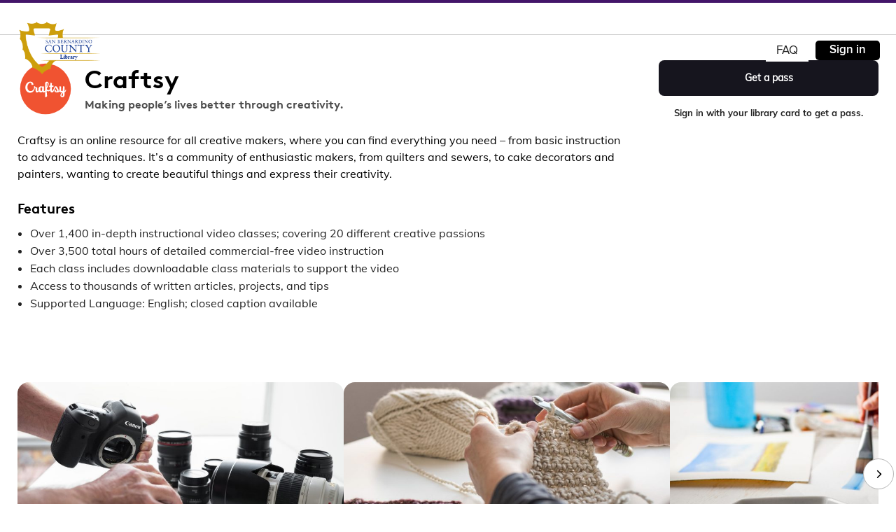

--- FILE ---
content_type: text/css; charset=utf-8
request_url: https://sbcldigital.overdrive.com/assets/v3/css/45b2cd3100fbdebbdb6e3d5fa7e06ec7/colors.css?primary=%230071bc&primaryR=0&primaryG=113&primaryB=188&primaryFontColor=%23fff&secondary=%23431569&secondaryR=67&secondaryG=21&secondaryB=105&secondaryFontColor=%23fff&bannerIsSecondaryColor=false&defaultColor=%23222
body_size: 1583
content:
.primary-color{color:#0071bc!important}.primary-fill{fill:#0071bc!important}.primary-background{background-color:#0071bc}.primary-font{color:#fff}.primary-font-highlight-box:before{content:'';position:absolute;display:block;top:0;bottom:0;left:0;right:0;background:#fff;opacity:.08}.primary-font-highlight-box:after{content:'';position:absolute;display:block;top:0;bottom:0;left:0;right:0;border:1px dashed #fff;opacity:.28}.secondary-font-highlight-box:before{content:'';position:absolute;display:block;top:0;bottom:0;left:0;right:0;background:#fff;opacity:.08}.secondary-font-highlight-box:after{content:'';position:absolute;display:block;top:0;bottom:0;left:0;right:0;border:1px dashed #fff;opacity:.28}.Hero .Hero-banner{background:#0071bc!important}.Campaign{background:#0071bc!important}.Campaign-title{color:#fff}.Campaign-monochrome-svg{fill:#fff}.Campaign-featuredTitle,.Campaign-featuredTitle:hover{color:#fff}.Campaign-author,.Campaign-author:hover{color:#fff}.Campaign-author:hover,.Campaign-learnMoreLink{color:#fff}.Campaign-description{color:#fff}.kindle-trouble-container .od-format-button{color:#fff!important}.button.place-a-hold.Button-holdButton{border:2px solid}.button.place-a-hold.Button-holdButton:hover{border:2px solid}.AccountPageMenu-tabListItem{border-color:#0071bc!important}.primary-color-hover:hover{color:#0071bc!important}.primary-color-focus:focus{color:#0071bc!important}.secondary-color{color:#431569!important}.secondary-fill{fill:#431569!important}.secondary-color-hoverable{color:#431569}.secondary-color-hoverable:focus,.secondary-color-hoverable:hover{color:#351054}.secondary-background{background:#431569!important;color:#fff!important}.secondary-color-hover:hover{color:#431569!important}.secondary-background-hover:hover{background:#431569!important}.secondary-color-focus:focus{color:#431569!important}.secondary-border-color{border-color:#431569!important}.secondary-underline{color:#431569!important;text-decoration:underline}.button.outline[disabled],.button.outline[disabled]:focus,.button.outline[disabled]:hover{color:#666!important;border-color:#666;background:0 0}.spinner{border-bottom:4px solid rgba(255,255,255,.2);border-left:4px solid rgba(255,255,255,.2);border-right:4px solid rgba(255,255,255,.2);border-top:4px solid rgba(255,255,255,.8)}.MergedSite .Header,.nav-container{border-top:4px solid #431569;background-color:#fff}.notificationDotContainer{background-color:#fff}.BrowseFormats .BrowseFormats-link.is-active:after,.BrowseFormats .BrowseFormats-link:after{background-color:#0071bc}.icon-account.expanded{color:#431569!important}.top-bar-section li:not(.has-form) a:not(.button):not(.close-advantage-tout){color:#222;background-color:#fff}.top-bar-section .open li:not(.has-form) a:not(.button):not(.close-advantage-tout){color:#222;background-color:#fff}.notification-bell-svg{fill:#222;stroke:#222}.top-bar-section ul li{color:#222;background:0 0}.top-bar-section ul li:hover{background:0 0}.top-bar-section ul .open li:not(.has-form) a:not(.button):not(.close-advantage-tout){color:#222;background-color:#fff}.content.f-dropdown div h2,.content.f-dropdown div li h2{color:#0071bc}.title-details .loan-button-audiobook .accordion .accordion-navigation a.primary:focus{box-shadow:none;color:#fff}.title-details .loan-button-audiobook .accordion .accordion-navigation a.primary:hover{color:#fff}.top-bar.expanded .toggle-topbar.menu-icon{color:#431569}nav.top-bar{background-color:#fff}nav.top-bar li.search-icon i.expanded{color:#431569}.top-bar.expanded .toggle-topbar.browse a{color:#431569}ul#lending-period-options-mobile.f-dropdown li a:after,ul#lending-period-options-mobile.f-dropdown li a:hover,ul#lending-period-options.f-dropdown li a:after,ul#lending-period-options.f-dropdown li a:hover{color:#431569}ul.pagination li.current a:focus,ul.pagination li.current a:hover,ul.pagination li.current button:focus,ul.pagination li.current button:hover{background:#0071bc}.Toaster-toast:not(.is-burnt),.sample-only-banner{background-color:#431569;color:#fff}.sample-only-banner__message h1,.sample-only-banner__message h2,.sample-only-banner__message h3,.sample-only-banner__message h4,.sample-only-banner__message h5,.sample-only-banner__message h6{color:#fff}.accordion-navigation .content a li:hover{color:#431569}.library-card-sign-up a:hover{color:#0071bc}span.selected,span.selected:hover{border-color:#431569}.collection-link.primary-color-hover:hover span.selected{border-color:#0071bc}.Autocompletions .Autocompletions-item.is-active{border-left:solid 2px #431569!important}[dir=rtl] .Autocompletions .Autocompletions-item.is-active{border-left:inherit!important;border-right:solid 2px #431569!important}.media-container.list-view ul li .title-container .title-contents .title-header-bar.available-title a{color:#fff;background:#431569}.Nav-searchIcon--desktop.is-selected{border-bottom:2px solid #431569}.Nav-collectionsDropLink.open .Nav-collectionsDropArrow{color:#431569!important}.MobileNav-roomLibraryName,.Nav-room-logo--desktop{color:#431569!important}.DesktopNavLinks .DesktopNavLinks-link{color:#222}.Nav-accountDropArrow{color:#222}.Nav-collectionsDropArrow{color:#222}.Nav-searchIcon--desktop{color:#222}.Nav-bookshelfIcon--desktop{color:#222}.Nav-advancedSearch{color:#222}.Nav-advancedSearch:hover{color:#222}.Nav-advancedSearch:focus{color:#222}.Nav-advancedSearchCaret{color:#222}.getACardPromoHeader p{color:#222}.MobileNav{background-color:#fff;color:#222}.MobileNav-bookshelfIcon{color:#222}.MobileNav-hamburgerIcon{color:#222}.MobileNav-submitSearch{color:#222}.MobileNav-advancedSearch{color:#000;background-color:#fff}.MobileNav-searchInput{background:0 0!important}.Nav .Nav-searchBar{border-bottom:1px solid #ccc}.MobileNav-roomLogo,.Nav-room-sub-logo--desktop{color:#666}a.Nav-backToMainCollection{color:#222}a.Nav-backToMainCollection:hover{color:#222}.Nav-topRightLink:not(:first-child){border-left:1px solid #cdccd1}[dir=rtl] .Nav-topRightLink:not(:first-child){border-left:inherit;border-right:1px solid #cdccd1}.search-bar input{background:#fff!important}.MobileNav-clearSearchIcon,.Nav-clearSearch{background:#555}p.advantage-tout-text{color:#222}p.advantage-tout-text:hover{color:#222}

--- FILE ---
content_type: text/css; charset=utf-8
request_url: https://lightning.od-cdn.com/static/react/static/css/695.80ed14e6.chunk.css
body_size: 537
content:
.NtcCarousel_ntcCarousel__FgGKX{display:flex;max-width:inherit;position:relative}[dir] .NtcCarousel_ntcCarousel__FgGKX{margin:100px auto 20px}.NtcCarousel_imageWrapper__U-dMN{align-items:flex-start;display:flex;overflow-x:scroll;scrollbar-width:none}.NtcCarousel_imageWrapper__U-dMN::-webkit-scrollbar{display:none}@media only screen and (max-width:1024px){.NtcCarousel_imageWrapper__U-dMN{gap:8px}[dir] .NtcCarousel_carouselImage__IjUTU{border-radius:10px}.NtcCarousel_carouselImage__IjUTU.NtcCarousel_carouselHorizontal__ixaSY{max-width:305px}.NtcCarousel_carouselImage__IjUTU.NtcCarousel_carouselVertical__sYIA2{max-width:169px}[dir=ltr] .NtcCarousel_leftButton__azPW6{left:10px}[dir=ltr] .NtcCarousel_rightButton__J9cRT,[dir=rtl] .NtcCarousel_leftButton__azPW6{right:10px}[dir=rtl] .NtcCarousel_rightButton__J9cRT{left:10px}}@media only screen and (min-width:1025px){.NtcCarousel_imageWrapper__U-dMN{gap:16px}[dir] .NtcCarousel_carouselImage__IjUTU{border-radius:16px}.NtcCarousel_carouselImage__IjUTU.NtcCarousel_carouselHorizontal__ixaSY{max-width:466px}.NtcCarousel_carouselImage__IjUTU.NtcCarousel_carouselVertical__sYIA2{max-width:245px}[dir=ltr] .NtcCarousel_leftButton__azPW6{left:-22px}[dir=ltr] .NtcCarousel_rightButton__J9cRT,[dir=rtl] .NtcCarousel_leftButton__azPW6{right:-22px}[dir=rtl] .NtcCarousel_rightButton__J9cRT{left:-22px}}.NtcCarousel_scrollButton__pb20j{align-items:center;align-self:center;color:#000;display:inline-flex;flex-shrink:0;height:44px;justify-content:center;position:absolute;width:44px}[dir] .NtcCarousel_scrollButton__pb20j{background-color:#fff;border:1px solid #b4b4b4;border-radius:30px;margin:0}[dir=ltr] .NtcCarousel_scrollButton__pb20j{padding:10px 9px 10px 11px}[dir=rtl] .NtcCarousel_scrollButton__pb20j{padding:10px 11px 10px 9px}.NtcCarousel_scrollButton__pb20j:focus,.NtcCarousel_scrollButton__pb20j:hover{color:#000}[dir] .NtcCarousel_scrollButton__pb20j:focus,[dir] .NtcCarousel_scrollButton__pb20j:hover{background-color:#b4b4b4}
/*# sourceMappingURL=695.80ed14e6.chunk.css.map*/

--- FILE ---
content_type: text/css; charset=utf-8
request_url: https://lightning.od-cdn.com/static/react/static/css/4066.df773bf6.chunk.css
body_size: 1388
content:
.NtcCheckout_checkoutMessage__GSYWF{font-family:Mulish-Bold,sans-serif!important;font-size:13px;font-style:normal;line-height:150%}[dir] .NtcCheckout_checkoutMessage__GSYWF{margin-top:15px}.NtcCheckout_audienceStatement__k7yKY{color:#56575c;font-family:Mulish,sans-serif!important;font-size:13px;font-style:normal;line-height:150%}[dir] .NtcCheckout_audienceStatement__k7yKY{margin-top:15px}.NtcCheckout_ntcCheckout__9bJRh{align-items:center;display:flex;flex-direction:column;width:314px}.NtcCheckout_accessExpires__5ptP\+{font-family:Mulish-Bold,sans-serif!important;font-size:13px}.NtcCheckout_regainAccess__iop3P{font-family:Mulish,sans-serif!important;font-size:13px}[dir] .NtcCheckout_checkedOutContent__6wrGh{margin-top:15px}@media only screen and (max-width:869px){.NtcCheckout_ntcCheckout__9bJRh{width:100%}[dir] .NtcCheckout_ntcCheckout__9bJRh{margin-top:30px}}.modal__root{inset:0;position:fixed;z-index:1300}.modal__scroll-container{height:100%;outline:0;overflow:hidden auto}[dir] .modal__scroll-container{text-align:center}.modal__scroll-container:after{content:"";display:inline-block;height:100%;vertical-align:middle;width:0}.modal__main{display:inline-block;vertical-align:middle;z-index:9999!important}[dir] .modal__main{background-color:#fff;border:none;border-radius:7px;box-shadow:0 0 10px hsla(0,0%,7%,.4);margin-bottom:20px;margin-top:20px;text-align:start;-webkit-transform:translateZ(1px);transform:translateZ(1px)}@media(forced-colors:active){[dir] .modal__main{border:2px solid CanvasText}}@media only screen and (max-width:642px){.modal__main{min-height:0;width:calc(100% - 1rem)}[dir] .modal__main{margin:.5rem}}@media only screen and (min-width:642px)and (max-width:1000px){.modal__main{width:80%}}@media only screen and (min-width:1000px)and (max-width:1200px){.modal__main{width:65%}}@media only screen and (min-width:1200px){.modal__main{width:40%}}@media only screen and (min-width:40.0625em){.modal__main{max-width:62.5rem}}[dir] .modal__body{padding:0 20px 20px}.modal__header{align-items:center;display:flex;flex-direction:row;gap:20px;justify-content:space-between}[dir] .modal__header{padding:20px 20px 10px}.modal__heading{color:#000;font-family:proxima-nova,sans-serif;font-size:12pt;font-weight:800}[dir] .modal__heading{margin:0}body.is-dyslexic .modal__heading{font-family:open-dyslexic!important}.modal__x-button{color:#111;font-family:inherit;font-size:inherit;font-size:3.2rem;font-style:inherit;font-weight:inherit;font-weight:100;line-height:inherit;line-height:1;outline:0}[dir] .modal__x-button{border-width:0;cursor:pointer;margin:0;padding:0}[dir] .modal__x-button,[dir] .modal__x-button:focus,[dir] .modal__x-button:hover{background-color:transparent}.modal__x-button:focus,.modal__x-button:hover{color:#111}.modal__x-button:focus-visible{outline:5px auto -webkit-focus-ring-color}body.is-dyslexic .modal__x-button{font-family:open-dyslexic!important}.modal__root--kindle{bottom:0;top:0}[dir=ltr] .modal__root--kindle,[dir=rtl] .modal__root--kindle{left:0;right:0}.backdrop{bottom:0;position:fixed;top:0;z-index:1000}[dir] .backdrop{background-color:rgba(0,0,0,.75)}[dir=ltr] .backdrop,[dir=rtl] .backdrop{left:0;right:0}.NtcBorrowModal_NtcBorrowModal__nI1cB{font-family:Mulish,sans-serif!important;max-width:30rem}.NtcBorrowModal_NtcBorrowModal__nI1cB h2{font-family:LinetoBrown,sans-serif!important}.NtcBorrowModal_continueButton__2TAz3{font-family:Mulish,sans-serif!important;width:100%}[dir] .NtcBorrowModal_continueButton__2TAz3{background-color:#000}[dir] .NtcBorrowModal_continueButton__2TAz3:focus,[dir] .NtcBorrowModal_continueButton__2TAz3:hover{background-color:#474651}.NtcBorrowModal_spinnerButton__7bG45{height:37px}.NtcBorrowModal_piiText__1E3Uc{font-family:Mulish,sans-serif!important;white-space:pre-line;white-space:pre-wrap}.ButtonWithHover_buttonHover__lw9jS{color:#fff;font-family:Mulish,sans-serif!important;font-weight:700;transition:none;width:inherit}[dir] .ButtonWithHover_buttonHover__lw9jS{background:#16151e;border-radius:8px;margin:auto}.ButtonWithHover_buttonHover__lw9jS.ButtonWithHover_disabled__VvIGh{color:#000;pointer-events:none}[dir] .ButtonWithHover_buttonHover__lw9jS.ButtonWithHover_disabled__VvIGh{background:#bbb}[dir] .ButtonWithHover_buttonHover__lw9jS:focus,[dir] .ButtonWithHover_buttonHover__lw9jS:hover{background-color:#474651}.NtcCheckoutButton_ntcButton__g9M0F{width:100%}.NtcCheckoutButton_spinnerButton__3xi6l{height:53px;width:100%}[dir] .NtcCheckoutButton_spinnerButton__3xi6l{background-color:#d3d3d3}[dir] .NtcCheckoutButton_spinnerIcon__cNVWi{margin-top:8px}
/*# sourceMappingURL=4066.df773bf6.chunk.css.map*/

--- FILE ---
content_type: text/css; charset=utf-8
request_url: https://lightning.od-cdn.com/static/react/static/css/3432.49d3cd3c.chunk.css
body_size: 759
content:
[dir] .ProviderTile_providerTile__IqrJk,[dir] .ProviderTile_providerTile__IqrJk :focus{border-radius:20px}.ProviderTile_providerTile__IqrJk a{text-decoration:none}.ProviderTile_providerTile__IqrJk .ProviderTile_header__DRPsR{display:flex;height:80px;justify-content:center}[dir] .ProviderTile_providerTile__IqrJk .ProviderTile_header__DRPsR{border-radius:20px 20px 0 0;padding:18px 0}.ProviderTile_providerTile__IqrJk .ProviderTile_header__DRPsR img{max-width:50%}.ProviderTile_providerTile__IqrJk .ProviderTile_footer__vksqW{align-items:flex-start;display:flex}[dir] .ProviderTile_providerTile__IqrJk .ProviderTile_footer__vksqW{border-radius:0 0 20px 20px;padding:10px 20px}[dir=ltr] .ProviderTile_providerTile__IqrJk .ProviderTile_footer__vksqW{justify-content:left}[dir=rtl] .ProviderTile_providerTile__IqrJk .ProviderTile_footer__vksqW{justify-content:right}.ProviderTile_providerTile__IqrJk .ProviderTile_footer__vksqW img{width:50px}[dir] .ProviderTile_providerTile__IqrJk .ProviderTile_footer__vksqW img{border-radius:8px}.ProviderTile_providerTile__IqrJk .ProviderTile_footer__vksqW div{display:flex}[dir] .ProviderTile_providerTile__IqrJk .ProviderTile_footer__vksqW div{margin-bottom:auto;margin-top:auto}[dir=ltr] .ProviderTile_providerTile__IqrJk .ProviderTile_footer__vksqW div{justify-content:left;margin-left:20px}[dir=rtl] .ProviderTile_providerTile__IqrJk .ProviderTile_footer__vksqW div{justify-content:right;margin-right:20px}.ProviderTile_providerTile__IqrJk .ProviderTile_footer__vksqW div p{font-family:Mulish-Bold,sans-serif!important;font-size:16px;line-height:1.4;width:100%}[dir] .ProviderTile_providerTile__IqrJk .ProviderTile_footer__vksqW div p{margin:0}.ProviderTile_providerTile__IqrJk .ProviderTile_imageContainer__s-9IO{display:grid;grid-template-columns:1fr 1fr 1fr;grid-template-rows:1fr 1fr;height:11rem}[dir] .ProviderTile_providerTile__IqrJk .ProviderTile_imageContainer__s-9IO div{background-position:top;background-repeat:no-repeat;background-size:cover}.ProviderTile_providerTileGrid__sIwtN{grid-column-gap:25px;grid-row-gap:25px;-webkit-column-gap:25px;column-gap:25px;display:grid;grid-template-columns:1fr 1fr 1fr;row-gap:25px}[dir=ltr] .ProviderTile_providerTileGrid__sIwtN{justify-content:left}[dir=rtl] .ProviderTile_providerTileGrid__sIwtN{justify-content:right}@media(max-width:1200px)and (min-width:697px){.ProviderTile_providerTileGrid__sIwtN{grid-template-columns:1fr 1fr}}@media(max-width:696px){.ProviderTile_providerTileGrid__sIwtN{grid-template-columns:1fr}}.DetailsPageProviderGrid_gridRow__NZxfg{width:100%}[dir] .DetailsPageProviderGrid_gridRow__NZxfg{background-color:#fafafa;padding:50px 0}.DetailsPageProviderGrid_gridRow__NZxfg .DetailsPageProviderGrid_gridContainer__QMhcj{max-width:1366px}[dir] .DetailsPageProviderGrid_gridRow__NZxfg .DetailsPageProviderGrid_gridContainer__QMhcj{margin:auto}.DetailsPageProviderGrid_gridRow__NZxfg .DetailsPageProviderGrid_gridContainer__QMhcj .DetailsPageProviderGrid_gridHeader__IamJj{font-family:LinetoBrown,sans-serif!important;font-size:22px;font-weight:700}[dir] .DetailsPageProviderGrid_gridRow__NZxfg .DetailsPageProviderGrid_gridContainer__QMhcj .DetailsPageProviderGrid_gridHeader__IamJj{margin-bottom:22px}@media only screen and (max-width:1421px){[dir=ltr] .DetailsPageProviderGrid_gridRow__NZxfg .DetailsPageProviderGrid_gridContainer__QMhcj,[dir=rtl] .DetailsPageProviderGrid_gridRow__NZxfg .DetailsPageProviderGrid_gridContainer__QMhcj{margin-left:16px;margin-right:16px}}@media only screen and (max-width:899px){[dir=ltr] .DetailsPageProviderGrid_gridRow__NZxfg .DetailsPageProviderGrid_gridContainer__QMhcj,[dir=rtl] .DetailsPageProviderGrid_gridRow__NZxfg .DetailsPageProviderGrid_gridContainer__QMhcj{margin-left:25px;margin-right:25px}}
/*# sourceMappingURL=3432.49d3cd3c.chunk.css.map*/

--- FILE ---
content_type: application/javascript
request_url: https://lightning.od-cdn.com/static/react/static/js/4066.72320ec4.chunk.js
body_size: 12813
content:
(self.webpackChunklightning_client=self.webpackChunklightning_client||[]).push([[4066],{4066:function(e,t,r){"use strict";r.r(t),r.d(t,{NtcCheckout:function(){return te},default:function(){return re}});var n=r(69330),a=r(45182),i=r(18701),o=r(15844),s=r(10954),c="NtcCheckout_checkoutMessage__GSYWF",d="NtcCheckout_audienceStatement__k7yKY",u="NtcCheckout_ntcCheckout__9bJRh",l="NtcCheckout_accessExpires__5ptP+",h="NtcCheckout_regainAccess__iop3P",f="NtcCheckout_checkedOutContent__6wrGh",p=r(473),v=r(4991),m=r(39984),g=r(56001),y="NtcBorrowModal_NtcBorrowModal__nI1cB",b="NtcBorrowModal_continueButton__2TAz3",w="NtcBorrowModal_spinnerButton__7bG45",C="NtcBorrowModal_piiText__1E3Uc",x=r(7935),_=r(93854),A=r(35934),S=function(){var e=(0,a.A)((0,n.A)().mark((function e(t,r,a,i,o,s,c){var d,u,l;return(0,n.A)().wrap((function(e){for(;;)switch(e.prev=e.next){case 0:return e.prev=0,(d=new Headers).set("csrf-token",i),e.next=5,fetch("".concat((0,A.Xk)()).concat((0,A.Fx)(),"/api/libraries/").concat(t,"/patrons/me/cards/").concat(r,"/checkouts/").concat(a.reserveId),{method:"GET",headers:d});case 5:return u=e.sent,e.abrupt("return",u);case 9:return e.prev=9,e.t0=e.catch(0),o(I.ERROR_3),l="Unknown Error Calling Thunder",e.t0 instanceof Error&&(l=e.t0.message),s("Get checkout content",l),_.V.error("A general error occured while calling thunder via fetch.",{errorMessage:l,correlationId:c}),e.abrupt("return",new Response(l,{status:400}));case 17:case"end":return e.stop()}}),e,null,[[0,9]])})));return function(t,r,n,a,i,o,s){return e.apply(this,arguments)}}(),I=function(e){return e.ERROR_1="errorType1",e.ERROR_2="errorType2",e.ERROR_3="errorType3",e.CPC_BUDGET_MET="cpcBudgetMet",e.PROVIDER_NOT_AVAILABLE="providerNotAvailable",e}({}),R=function(){var e=(0,a.A)((0,n.A)().mark((function e(t,r,a,i,o,s,c){var d,u,l,h,f,p,v,m,g,y,b,w;return(0,n.A)().wrap((function(e){for(;;)switch(e.prev=e.next){case 0:return e.prev=0,(d=new Headers).set("Content-Type","application/json"),d.set("csrf-token",i),e.next=6,fetch("".concat((0,A.Xk)()).concat((0,A.Fx)(),"/api/libraries/").concat(t,"/patrons/me/cards/").concat(r,"/checkouts"),{method:"POST",headers:d,body:JSON.stringify({id:a.reserveId,client:"lightning-ntc",isMobile:!1,isLuckyDayCheckout:!1})});case 6:return u=e.sent,e.next=9,u.json();case 9:if(l=e.sent,h=l.correlationId||c,!(u.status>=400||(null===l||void 0===l?void 0:l.statusCode)>=400)){e.next=23;break}if("PatronExceededCostPerCircCheckoutLimit"!==(null===(f=l.body)||void 0===f?void 0:f.errorCode)&&"CostPerCircNoBudget"!==(null===(p=l.body)||void 0===p?void 0:p.errorCode)){e.next=16;break}return o(I.CPC_BUDGET_MET,void 0,{provider:a.name}),s("Checkout content","CPC budget error"),e.abrupt("return",{isSuccess:!1,errorCode:l.body.errorCode,errorMessage:l.body.errorMessage});case 16:if("TitleNoLongerAvailable"!==(null===(v=l.body)||void 0===v?void 0:v.errorCode)){e.next=20;break}return o(I.PROVIDER_NOT_AVAILABLE),s("Checkout content","Provider not available"),e.abrupt("return",{isSuccess:!1,errorCode:l.body.errorCode,errorMessage:l.body.errorMessage});case 20:return m="",401===u.status?(o(I.ERROR_1,h),m="Thunder Checkout: Library not found, patron not found, pass not found",s("Checkout content","Checkout response error with status 401")):403===u.status?(o(I.ERROR_1,h),m="Thunder Checkout: No authorization header found or unable to refresh card",s("Checkout content","Checkout response error with status 403")):400===u.status?(o(I.ERROR_2,h),m="Thunder Checkout: Malformed Request",s("Checkout content","Checkout response error with status 400")):(o(I.ERROR_3,h),m="Generic Thunder Error",s("Checkout content","Checkout response error")),e.abrupt("return",{isSuccess:!1,errorCode:l.errorCode,errorMessage:m});case 23:if(303!==(null===u||void 0===u?void 0:u.status)&&303!==(null===l||void 0===l?void 0:l.statusCode)){e.next=32;break}return e.next=26,S(t,r,a,i,o,s,h);case 26:return g=e.sent,e.next=29,g.json();case 29:return y=e.sent,b=JSON.parse(y.body).privateAccountId,e.abrupt("return",{isSuccess:!0,privateAccountId:b});case 32:return e.abrupt("return",{isSuccess:!0,privateAccountId:l.body.privateAccountId});case 35:return e.prev=35,e.t0=e.catch(0),o(I.ERROR_3),w="Unknown Error Calling Thunder",e.t0 instanceof Error&&(w=e.t0.message),s("Checkout content",w),_.V.error("A general error occured while calling thunder via fetch.",{errorMessage:w,correlationId:c}),e.abrupt("return",{errorMessage:w,isSuccess:!1});case 43:case"end":return e.stop()}}),e,null,[[0,35]])})));return function(t,r,n,a,i,o,s){return e.apply(this,arguments)}}(),k=r(44689),T=r.n(k),M=function(){var e=(0,a.A)((0,n.A)().mark((function e(t,r,a,i,o,s,c,d){var u,l,h,f,p,v;return(0,n.A)().wrap((function(e){for(;;)switch(e.prev=e.next){case 0:if(e.prev=0,t){e.next=6;break}return s(I.ERROR_3),c("Initiate auth","Lending period not provided for NTC provider"),_.V.error("Lending period not provided for NTC Provider",{provider:i,correlationId:d}),e.abrupt("return",{isSuccess:!1});case 6:return u=T()(),l=u.add(t,"day"),(h=new Headers).set("Content-Type","application/json"),h.set("csrf-token",o),e.next=13,fetch("".concat((0,A.Xk)()).concat((0,A.Fx)(),"/api/extras/auth"),{method:"POST",headers:h,body:JSON.stringify({websiteId:r,providerId:i.id,loanStartDate:u.toISOString(),loanEndDate:l.toISOString(),privateAccountId:a})});case 13:return f=e.sent,e.next=16,f.json();case 16:return p=e.sent,200!==f.status&&(_.V.debug("NTC: Initiating auth for provider failed",{provider:i.name,correlationId:p.correlationId}),_.V.error("NTC: Vendor Auth failed to authenticate",{authResponse:p.errorMessage,correlationId:p.correlationId}),s(I.ERROR_3,p.correlationId),c("NTC Borrow Modal",p.errorMessage||"Vendor Auth failed to authenticate")),e.abrupt("return",p);case 21:return e.prev=21,e.t0=e.catch(0),s(I.ERROR_3),v="Unknown Error Calling NTC Vendor Auth API",e.t0 instanceof Error&&(v=e.t0.message),c("Initiate auth",v),_.V.error("A general error occured while calling NTC Vendor Auth API via fetch.",{errorMessage:v,correlationId:d}),e.abrupt("return",{isSuccess:!1});case 29:case"end":return e.stop()}}),e,null,[[0,21]])})));return function(t,r,n,a,i,o,s,c){return e.apply(this,arguments)}}(),N=function(e,t){var r,n="".concat(null===(r=window.location)||void 0===r?void 0:r.origin).concat(e),a=new URL(n);return t.redirectUrl&&a.searchParams.append("redirectUrl",t.redirectUrl),t.refererPolicy&&a.searchParams.append("refererPolicy",t.refererPolicy),a},E=function(e){return e[e.NO_AUTH_DATA_RETURNED=0]="NO_AUTH_DATA_RETURNED",e[e.URL_REDIRECT=1]="URL_REDIRECT",e[e.FORM_POST_REDIRECT=2]="FORM_POST_REDIRECT",e[e.AUTO_REDIRECT=3]="AUTO_REDIRECT",e}({}),O=function(e,t,r,n,a,i){var o,s;if(_.V.debug("Auth Redirect Action : ".concat(e.action)),e.isSuccess)switch(e.action){case E.URL_REDIRECT:var c;if(e.redirectUrl)null===(c=window.location)||void 0===c||c.replace(e.redirectUrl);break;case E.FORM_POST_REDIRECT:var d=N("".concat((0,A.Fx)(),"/api/extras/auth/autoPost"),e);for(var u in e.attributes)d.searchParams.append(u,e.attributes[u]);null===(o=window.location)||void 0===o||o.replace(d.href);break;case E.AUTO_REDIRECT:var l=N("".concat((0,A.Fx)(),"/api/extras/auth/redirect"),e);null===(s=window.location)||void 0===s||s.replace(l.href);break;case E.NO_AUTH_DATA_RETURNED:n(I.ERROR_3),a("Provider auth redirect","No auth data returned"),_.V.debug("No auth data returned",{provider:t.name,correlationId:i}),r();break;default:n(I.ERROR_3),a("Provider auth redirect","Provider redirect error"),_.V.debug("Unknown action :".concat(e.action)),_.V.error("Provider redirect error",{authResponse:e,correlationId:i}),r()}},D=r(47815),$=function(e){var t=e.samlResponse,r=e.redirectUrl;return(0,v.useEffect)((function(){var e;null===(e=document.forms.namedItem("samlPost"))||void 0===e||e.requestSubmit()}),[]),(0,D.jsxs)("form",{style:{display:"none"},name:"samlPost",method:"POST",action:r,id:"samlPost",children:[(0,D.jsx)("input",{type:"hidden",name:"SAMLResponse",value:t}),(0,D.jsx)("input",{name:"submit",type:"submit"})]})},P=r(19528),L=r(69336);function U(e,t,r){var n,a=(0,L.U)({libraryKey:window.OverDrive.parentAccountKey,advantageKey:window.OverDrive.advantageKey}),i=e!==I.CPC_BUDGET_MET&&e!==I.PROVIDER_NOT_AVAILABLE;null===(n=window.toaster)||void 0===n||n.push("".concat((0,g.nN)("extras.errorCopy.".concat(e),(0,P.A)((0,P.A)({},r),{},{supportLink:a}))," ").concat(i?t:""),"error")}var j=function(e){var t=e.appName,r=e.provider,c=e.csrfToken,d=e.lendingPeriod,u=e.piiText,l=e.onClose,h=e.open,f=e.logGaTrackingData,A=(0,v.useState)(!1),S=(0,i.A)(A,2),k=S[0],T=S[1],N=(0,v.useState)(!1),E=(0,i.A)(N,2),P=E[0],L=E[1],j=(0,v.useState)(""),B=(0,i.A)(j,2),H=B[0],V=B[1],F=(0,v.useState)(""),K=(0,i.A)(F,2),W=K[0],G=K[1],Y=(0,o.P)(),z=Y.isLoggedIn,J=Y.selectedCardId,Q=Y.correlationId,q=(0,s.v)(),Z=q.libraryId,X=q.libraryKey,ee="Sora"===t?"extras.borrowModal.mainTextSora":"extras.borrowModal.mainTextLibby",te=function(e){l&&(T(!1),l(e))},re=function(e,t,r){te(e===I.CPC_BUDGET_MET),U(e,t,r)},ne=function(e){var t;V((null===(t=e.attributes)||void 0===t?void 0:t.SAMLResponse)||""),G(e.redirectUrl||""),L(!0)},ae=function(){var e=(0,a.A)((0,n.A)().mark((function e(){var t,a,i;return(0,n.A)().wrap((function(e){for(;;)switch(e.prev=e.next){case 0:if(T(!0),z){e.next=5;break}return re(I.ERROR_1,Q),f("NTC Borrow Modal","User is not logged in while trying to handle provider redirect"),e.abrupt("return");case 5:return e.next=7,R(X,J,r,c,re,f,Q);case 7:if((a=e.sent).isSuccess){e.next=11;break}return _.V.error("NTC: Checkout failed",{provider:r.name,correlationId:Q,statusText:a.errorCode}),e.abrupt("return");case 11:return _.V.info("Private account id from NTC checkout",{privateAccountId:a.privateAccountId,provider:r.name,libraryKey:X,correlationId:Q,cardId:J,checkoutResponse:a}),e.next=14,M(d,Z,a.privateAccountId,r,c,re,f,Q);case 14:if((i=e.sent).isSuccess){e.next=17;break}return e.abrupt("return");case 17:null!==(t=i.attributes)&&void 0!==t&&t.SAMLResponse?ne(i):O(i,r,te,re,f,Q),f("NTC Borrow Modal","Checkout completed successfully and redirecting user to provider");case 19:case"end":return e.stop()}}),e)})));return function(){return e.apply(this,arguments)}}();return(0,D.jsxs)(m.a,{heading:(0,g.nN)("extras.borrowModal.header",{provider:r.name,lendingPeriod:d}),id:"ntc-borrow-modal",open:null!==h&&void 0!==h&&h,onClose:l,slots:{root:{classes:y}},children:[(0,D.jsx)("div",{children:(0,D.jsxs)("p",{children:[(0,D.jsx)(x.Q,{messageKey:ee}),r.accessContinuity?(0,D.jsx)(x.Q,{messageKey:"extras.borrowModal.accessContinuityText"}):""]})}),u&&(0,D.jsx)("div",{children:(0,D.jsx)("p",{className:C,children:u})}),(0,D.jsx)("div",{className:"ntc-borrow-modal__actions",children:(0,D.jsx)("button",{className:(0,p.A)(b,"radius","button",k&&w),onClick:ae,children:k?(0,D.jsx)("div",{className:"spinner"}):(0,g.nN)("extras.borrowModal.continueButton",{provider:r.name})})}),P&&(0,D.jsx)($,{samlResponse:H,redirectUrl:W})]})},B=r(55968),H=r(34040),V=r(56921),F=r(87374),K={buttonHover:"ButtonWithHover_buttonHover__lw9jS",disabled:"ButtonWithHover_disabled__VvIGh"},W=["label","onClick","disabled"],G=function(e){var t=e.label,r=e.onClick,n=e.disabled,a=(0,F.A)(e,W);return(0,D.jsx)("button",(0,P.A)((0,P.A)({},a),{},{disabled:n,type:"button",onClick:r,className:(0,p.A)(K.buttonHover,n?K.disabled:K.enabled),children:t}))},Y="NtcCheckoutButton_ntcButton__g9M0F",z="NtcCheckoutButton_spinnerButton__3xi6l",J="NtcCheckoutButton_spinnerIcon__cNVWi",Q=function(e){var t,r,n=e.onClick,a=e.isCheckedOut,i=e.provider,o=e.isLoading,s=e.disabled,c=e.lendingPeriod;return s?(t=(0,g.vi)("extras.currentlyUnavailable"),r=(0,g.vi)("extras.currentlyUnavailableA11y")):t=r=a?(0,g.vi)("extras.returnToProvider",{providerName:i.name}):c?(0,g.vi)("extras.getAPassLendingPeriod",{lendingPeriod:c}):(0,g.vi)("extras.getAPass"),(0,D.jsx)(D.Fragment,{children:o?(0,D.jsx)("button",{className:(0,p.A)("radius","button",z),children:(0,D.jsx)("div",{className:(0,p.A)("spinner",J)})}):(0,D.jsx)("div",{className:Y,children:(0,D.jsx)(G,{onClick:n,label:t,"aria-label":r,disabled:s,"aria-describedby":s?"alert":void 0})})})},q=r(83911),Z=r.n(q),X=function(e,t){T().extend(Z()),T().locale(t);var r=T()(e);return T()(r).fromNow(!0)};function ee(e,t){var r="extras.libraryCardAccess.";return t?r+"school":r+(e?"idc":"noIdc")}var te=function(e){var t,r=e.provider,p=(0,o.P)(),m=p.isLoggedIn,y=p.correlationId,b=p.locale,w=p.selectedCardId,C=(0,s.v)(),R=C.enabledPlatforms,k=C.gacEnabled,T=C.digitalCollectionType,N=C.libraryId,E=C.libraryKey,P=C.libraryName,L=(0,v.useState)(!1),F=(0,i.A)(L,2),K=F[0],W=F[1],G=(0,v.useState)(!0),Y=(0,i.A)(G,2),z=Y[0],J=Y[1],q=(0,v.useState)(!1),Z=(0,i.A)(q,2),te=Z[0],re=Z[1],ne=(0,v.useState)(!1),ae=(0,i.A)(ne,2),ie=ae[0],oe=ae[1],se=(0,v.useState)(!0),ce=(0,i.A)(se,2),de=ce[0],ue=ce[1],le=(0,v.useState)(void 0),he=(0,i.A)(le,2),fe=he[0],pe=he[1],ve=(0,v.useState)(void 0),me=(0,i.A)(ve,2),ge=me[0],ye=me[1],be=(0,v.useState)(void 0),we=(0,i.A)(be,2),Ce=we[0],xe=we[1],_e=void 0,Ae="SDL"===T,Se=(0,B._f)(R),Ie=(0,B.U8)(R);t="Sora"===Se?"extras.regainAccessSora":"extras.regainAccessLibby";var Re=(0,v.useState)(!1),ke=(0,i.A)(Re,2),Te=ke[0],Me=ke[1],Ne=(0,v.useState)(""),Ee=(0,i.A)(Ne,2),Oe=Ee[0],De=Ee[1],$e=(0,v.useState)(""),Pe=(0,i.A)($e,2),Le=Pe[0],Ue=Pe[1],je=function(e){var t;De((null===(t=e.attributes)||void 0===t?void 0:t.SAMLResponse)||""),Ue(e.redirectUrl||""),Me(!0)},Be=function(){var e=(0,a.A)((0,n.A)().mark((function e(){var t,a;return(0,n.A)().wrap((function(e){for(;;)switch(e.prev=e.next){case 0:if(Ce&&ge){e.next=2;break}return e.abrupt("return");case 2:return e.next=4,M(_e,N,ge,r,Ce,U,Ke,y);case 4:if((a=e.sent).isSuccess){e.next=7;break}return e.abrupt("return");case 7:null!==(t=a.attributes)&&void 0!==t&&t.SAMLResponse?je(a):O(a,r,(function(){}),U,Ke,y);case 8:case"end":return e.stop()}}),e)})));return function(){return e.apply(this,arguments)}}(),He=(0,A.gf)({path:m?"patron/media/lendingPeriods/".concat(encodeURIComponent(r.reserveId)):null}).data;if(He){var Ve,Fe=He.filter((function(e){return e.isPreferredLendingPeriod}));_e=null===Fe||void 0===Fe||null===(Ve=Fe[0])||void 0===Ve?void 0:Ve.lendingPeriod}var Ke=(0,v.useCallback)((function(e,t){var n,a={event:e,reason:t,libraryName:P,libraryKey:E,websiteId:N,libraryPlatform:Se,accountType:Ie,languageOverride:b,providerName:r.name,providerStatus:r.subscription.status,providerType:r.category};null!==(n=window)&&void 0!==n&&n.dataLayer&&window.dataLayer.push(a)}),[P,E,N,Se,Ie,b,r]);(0,v.useEffect)((function(){var e,t=null===(e=document.getElementById("csrf"))||void 0===e?void 0:e.getAttribute("value");t?xe(t):(U(I.ERROR_3),re(!0),Ke("NTC Checkout Stage","Could not find CSRF token"),_.V.error("NTC: Could not find CSRF Token",{correlationId:y}))}),[xe,re,y,Ke]),(0,v.useEffect)((function(){if(Ce){var e=function(){var e=(0,a.A)((0,n.A)().mark((function e(){var t,a,i;return(0,n.A)().wrap((function(e){for(;;)switch(e.prev=e.next){case 0:return e.next=2,S(E,w,r,Ce,U,Ke,y);case 2:return t=e.sent,e.next=5,t.json();case 5:200===(a=e.sent).statusCode?(oe(!0),i=JSON.parse(a.body),pe(X(i.expireDate,b)),ye(i.privateAccountId)):oe(!1),ue(!1);case 8:case"end":return e.stop()}}),e)})));return function(){return e.apply(this,arguments)}}();e()}}),[y,Ce,E,Ke,r,w,b]);var We=(0,g.nN)("extras.accessExpires",{loanTimeRemaining:fe});(0,v.useEffect)((function(){var e,t;null!==(e=window)&&void 0!==e&&null!==(t=e.location)&&void 0!==t&&t.search&&("openBorrowModal"===new URLSearchParams(window.location.search).get("action")&&z&&!de&&(ie||W(!0),J(!1)))}),[z,ie,de]);var Ge=function(){var e=(0,a.A)((0,n.A)().mark((function e(){return(0,n.A)().wrap((function(e){for(;;)switch(e.prev=e.next){case 0:m?ie?Be():W(!0):window.location.href=(0,V.F)("".concat((0,H.I)(H.B.ntc.signIn)),"openBorrowModal");case 1:case"end":return e.stop()}}),e)})));return function(){return e.apply(this,arguments)}}();return(0,D.jsxs)(D.Fragment,{children:[(0,D.jsxs)("div",{className:u,children:[(0,D.jsx)(Q,{onClick:Ge,isCheckedOut:ie,provider:r,isLoading:de,disabled:te,lendingPeriod:m?_e:void 0}),!m&&(0,D.jsx)(x.Q,{className:c,messageKey:ee(k,Ae)}),(0,D.jsx)("div",{className:d,children:r.audienceStatement}),ie?(0,D.jsxs)("div",{className:f,children:[(0,D.jsx)("span",{className:l,children:We}),"\xa0",(0,D.jsx)(x.Q,{className:h,messageKey:t})]}):""]}),Ce&&(0,D.jsx)(j,{appName:Se,provider:r,csrfToken:Ce,lendingPeriod:_e,piiText:r.piiStatement,open:K,onClose:function(e){!0===e&&re(!0),W(!1)},logGaTrackingData:Ke}),Te&&(0,D.jsx)($,{samlResponse:Oe,redirectUrl:Le})]})},re=te},7935:function(e,t,r){"use strict";r.d(t,{Q:function(){return d}});var n=r(19528),a=r(87374),i=r(4991),o=r(56001),s=r(47815),c=["className","elementType","messageKey","messageProps","textOnly"],d=function(e){var t=e.className,r=e.elementType,d=void 0===r?"span":r,u=e.messageKey,l=e.messageProps,h=e.textOnly,f=(0,a.A)(e,c),p=d,v=(0,i.useRef)(null),m=h?(0,o.vi)(u,l):(0,o.nN)(u,l);return(0,i.useEffect)((function(){var e,t,r=null===(e=window)||void 0===e||null===(t=e.location)||void 0===t?void 0:t.hostname;v.current&&r&&v.current.childNodes.forEach((function(e){var t=e;t&&"a"===e.nodeName.toLowerCase()&&t.href&&t.hostname&&t.hostname!==r&&(t.rel="noreferrer",t.target="_blank")}))}),[v,u,l]),(0,s.jsx)(p,(0,n.A)({className:t,dangerouslySetInnerHTML:{__html:m},ref:v},f))}},34040:function(e,t,r){"use strict";r.d(t,{B:function(){return o},I:function(){return u}});var n=r(43525),a=r(1500),i=r.n(a),o={home:"/",browse:"/browse",search:"/search",searchByType:"/search/:type",advancedSearch:"/advanced-search",collectionById:"/collection/:collectionId",featuredCollection:"/collections/featured/:viewId",mediaId:"/media/:id",mediaInfoId:"/media/info/:id",mediaRelatedId:"/media/related/:id",mediaRelatedForHoldSuccess:"/media/relatedforholdsuccess/:mediaId",mediaInfo:"/media/info",mediaAvailabilityId:"/media/availability/:id",mediaDownload:"/media/download/:format/:mediaId",mediaBorrow:"/media/borrow/:mediaId",mediaBorrowStatus:"/media/loans/:mediaId/:libraryKey",mediaReturn:"/media/return/:mediaId",mediaHoldStatus:"/media/holds/status/:mediaId",getSingleHold:"/media/hold/:mediaId",mediaPlaceHold:"/media/hold",mediaEditHold:"/media/holds/edit/:mediaId",mediaSuspendHold:"/media/holds/suspend/:mediaId",mediaRemoveHoldSuspension:"/media/holds/suspend/remove/:mediaId",mediaRemoveHold:"/media/holds/remove/:mediaId",accountSettings:"/account/settings",accountWishlist:"/account/lists/wishlist",accountWishlistStatus:"/account/lists/wishlist/status/:mediaId/:libraryKey",accountWishlistRemove:"/account/lists/wishlist/remove/:mediaId",accountWishlistAdd:"/account/lists/wishlist/add/:mediaId",supportMembers:"/support/members",supportCard:"/support/card",accountHolds:"/account/holds",accountInvalidCard:"/account/card/invalid",accountLoans:"/account/loans",accountLinkCard:"/account/linkcard",accountGetACard:"/account/sign-in?intent=gac",accountStartCardLink:"/account/initiate-card-link",accountSignIn:"/account/sign-in",accountSignInComplete:"/account/sign-in/complete",accountSignout:"/account/sign-out",appAuthenticate:"/account/app-authenticate",ozone:{signIn:"/account/ozone/sign-in",authenticate:"/account/signInOzone",accountSignoutComplete:"/account/sign-out/complete",external:"/account/ozone/external"},accountVerifyLinkedCards:"/account/verify-linked-card",accountLinkLibraryCardComplete:"/account/link-library-card/complete",patronEmail:"/patron/email",patronLendingPeriod:"/patron/media/lendingPeriods/:mediaId",dlrRoom:"/dlr-room",dlrAuthenticate:"/BANGAuthenticate.dll",dlrMediaId:"/ContentDetails.htm",seriesByTitle:"/series-by-title/:mediaId",updateHoldSettings:"/media/holds/settings",getBranches:"/branches",preferences:"/preferences",lendingSettings:"/lending-settings",reviews:"/media/reviews/:mediaId",relatedCarousel:"/media/relatedTitlesCarousel/:id",accountHistory:"/account/history",rest:{account:{get:"/rest/account/",limits:"/rest/account/limits",authLocal:"/rest/account/authenticate/local"},collections:{getById:"/rest/collections/:id"},media:{index:"/rest/media",related:"/rest/media/:id/relatedTitles",relatedTitlesPage:"/rest/media/:id/relatedTitlesPage",availableRelated:"/rest/media/:id/availableRelatedTitles",recentIssues:"/rest/media/recentIssues/:id"},subjects:{getGroupedByParent:"/rest/subjects/byparent",getCountByMediaType:"/rest/subjects/countby/mediatype"},search:{collectionMetadata:"/rest/search/collectionMetadata"},readingHistory:{index:"/rest/readingHistory",title:"/rest/readingHistory/title/:id",settings:"/rest/readingHistory/settings",export:"/rest/readingHistory/export"},rooms:{get:"/rest/rooms/:roomId"},campaigns:{get:"/rest/campaigns/:campaignId",getFirstDisplayable:"/rest/campaign/firstDisplayable/:roomId"},preferences:{global:{index:"/rest/preferences/global/"}},idc:{phone:{sendCode:"/rest/idc/phone/send-code",signUp:"/rest/idc/phone/sign-up",verifyCode:"/rest/idc/phone/verify-code"},geo:{authorize:"/rest/idc/geo/authorize"},email:{sendCode:"/rest/idc/email/send-code",verifyCode:"/rest/idc/email/verify-code"},signUp:"/rest/idc/sign-up"},holds:{available:"/rest/holds/available"}},assets:{css:{versionedColors:"/assets/v3/css/:version/colors.css"}},fulfillmentError:"/fulfillmentError",mergedSite:"/merged",odAppSunset:"/odAppSunset",terminatedSite:"/terminated",tlsSite:"/tls",publicApiFulfillment:{index:"/fulfillment/:reserveId",getDownloadLink:"/download/:format/:mediaId",getDownloadRedirect:"/fulfillment/download-redirect/:format/:mediaId",getMedia:"/fulfillment/media/:format/:mediaId"},api:{library:"/api/library"},kanopy:{noSubscription:"/kanopy/no-subscription",promo:"/getkanopy"},ntc:{detail:"/extras/:slug",faq:"/extras/faq",index:"/extras",api:{providers:"/api/extras/providers",autoRedirect:"/api/extras/auth/redirect",autoPostForms:"/api/extras/auth/autoPost"},signIn:"/extras/sign-in"}},s=[o.accountSignIn,o.accountLinkLibraryCardComplete,o.assets.css.versionedColors,o.accountSignInComplete,o.ozone.accountSignoutComplete],c=function(e){var t={};return function e(t,r){n.Ay.each(t,(function(t){n.Ay.isObject(t)?e(t,r):r[t]=!0}))}(e,t),t}(o),d=function(e,t,r){var n=function(e,t){if(!c[e])return null;var r={};for(var n in t)({}).hasOwnProperty.call(t,n)&&(r[n]=t[n]);var a=!0,i=e.replace(/:\w+\??/g,(function(e){var t="?"===e[e.length-1],n=e.length-1;t&&--n;var i=e.substr(1,n),o=function(e,t){if(null!=e&&null!=t)for(var r in e)if(t.toLowerCase()==r.toLowerCase())return{key:r,value:e[r]};return null}(r,i);return null==o||null==o.value?t?(delete r[i],""):(a=!1,""):(delete r[o.key],o.value)}));if(!a)return null;"/"===i[i.length-1]&&"/"!==i&&(i=i.substr(0,i.length-1));var o=[];for(var s in r)({}).hasOwnProperty.call(r,s)&&o.push(s+"="+encodeURIComponent(r[s]));return i+(0===o.length?"":"?"+o.join("&"))}(t,r||{});return null!=n?-1===s.indexOf(t)?function(e,t){var r=e.baseUrl||"/";return"/"===r?t:"/"===t?r:i()(r,t)}(e,n):n:null},u=function(e,t){var r,n=d({baseUrl:null===(r=window.OverDrive)||void 0===r?void 0:r._baseUrl},e,t);if(!n)try{var a="Failed to route ".concat(e);if(null!=t){var i=JSON.stringify(t);a+=" with parameters ".concat(i)}var o=new Error(a);window.NREUM&&window.NREUM.noticeError?window.NREUM.noticeError(o):window.console&&window.console.error&&window.console.error(o)}catch(s){}return null!==n&&void 0!==n?n:""}},39984:function(e,t,r){"use strict";r.d(t,{a:function(){return c}});var n=r(71221),a=r(473),i=r(4991),o=r(56001),s=r(47815),c=function(e){var t,r,c,d=e.children,u=e.heading,l=e.id,h=e.onClose,f=e.open,p=e.slots,v=e.isDismissable,m=void 0===v||v,g=e.hasHeadingDescription,y=null===(t=window.OverDrive)||void 0===t?void 0:t.isKindle,b=(0,i.useRef)(null);return(0,s.jsx)(n.l.bL,{onOpenChange:function(e){!e&&m&&(null===h||void 0===h||h())},open:f,dismissible:m,children:(0,s.jsxs)(n.l.ZL,{children:[(0,s.jsx)(n.l.zs,{className:"backdrop"}),(0,s.jsx)(n.l.zD,{className:(0,a.A)("modal__root",y&&"modal__root--kindle"),initialFocus:b,children:(0,s.jsx)("div",{className:"modal__scroll-container",children:(0,s.jsxs)("div",{className:(0,a.A)("modal__main",null===p||void 0===p||null===(r=p.root)||void 0===r?void 0:r.classes),children:[(0,s.jsxs)("div",{className:"modal__header",children:[(0,s.jsx)(n.l.hE,{className:"modal__heading",id:l?"".concat(l,"-title"):"","aria-describedby":g?"".concat(l,"-description"):"",tabIndex:-1,ref:b,children:u}),m&&(0,s.jsx)(n.l.bm,{"aria-label":(0,o.vi)("close"),className:"modal__x-button",children:"\xd7"})]}),(0,s.jsx)("div",{className:(0,a.A)("modal__body",null===p||void 0===p||null===(c=p.body)||void 0===c?void 0:c.classes),children:d})]})})})]})})}},44689:function(e){e.exports=function(){"use strict";var e=1e3,t=6e4,r=36e5,n="millisecond",a="second",i="minute",o="hour",s="day",c="week",d="month",u="quarter",l="year",h="date",f="Invalid Date",p=/^(\d{4})[-/]?(\d{1,2})?[-/]?(\d{0,2})[Tt\s]*(\d{1,2})?:?(\d{1,2})?:?(\d{1,2})?[.:]?(\d+)?$/,v=/\[([^\]]+)]|Y{1,4}|M{1,4}|D{1,2}|d{1,4}|H{1,2}|h{1,2}|a|A|m{1,2}|s{1,2}|Z{1,2}|SSS/g,m={name:"en",weekdays:"Sunday_Monday_Tuesday_Wednesday_Thursday_Friday_Saturday".split("_"),months:"January_February_March_April_May_June_July_August_September_October_November_December".split("_"),ordinal:function(e){var t=["th","st","nd","rd"],r=e%100;return"["+e+(t[(r-20)%10]||t[r]||t[0])+"]"}},g=function(e,t,r){var n=String(e);return!n||n.length>=t?e:""+Array(t+1-n.length).join(r)+e},y={s:g,z:function(e){var t=-e.utcOffset(),r=Math.abs(t),n=Math.floor(r/60),a=r%60;return(t<=0?"+":"-")+g(n,2,"0")+":"+g(a,2,"0")},m:function e(t,r){if(t.date()<r.date())return-e(r,t);var n=12*(r.year()-t.year())+(r.month()-t.month()),a=t.clone().add(n,d),i=r-a<0,o=t.clone().add(n+(i?-1:1),d);return+(-(n+(r-a)/(i?a-o:o-a))||0)},a:function(e){return e<0?Math.ceil(e)||0:Math.floor(e)},p:function(e){return{M:d,y:l,w:c,d:s,D:h,h:o,m:i,s:a,ms:n,Q:u}[e]||String(e||"").toLowerCase().replace(/s$/,"")},u:function(e){return void 0===e}},b="en",w={};w[b]=m;var C=function(e){return e instanceof S},x=function e(t,r,n){var a;if(!t)return b;if("string"==typeof t){var i=t.toLowerCase();w[i]&&(a=i),r&&(w[i]=r,a=i);var o=t.split("-");if(!a&&o.length>1)return e(o[0])}else{var s=t.name;w[s]=t,a=s}return!n&&a&&(b=a),a||!n&&b},_=function(e,t){if(C(e))return e.clone();var r="object"==typeof t?t:{};return r.date=e,r.args=arguments,new S(r)},A=y;A.l=x,A.i=C,A.w=function(e,t){return _(e,{locale:t.$L,utc:t.$u,x:t.$x,$offset:t.$offset})};var S=function(){function m(e){this.$L=x(e.locale,null,!0),this.parse(e)}var g=m.prototype;return g.parse=function(e){this.$d=function(e){var t=e.date,r=e.utc;if(null===t)return new Date(NaN);if(A.u(t))return new Date;if(t instanceof Date)return new Date(t);if("string"==typeof t&&!/Z$/i.test(t)){var n=t.match(p);if(n){var a=n[2]-1||0,i=(n[7]||"0").substring(0,3);return r?new Date(Date.UTC(n[1],a,n[3]||1,n[4]||0,n[5]||0,n[6]||0,i)):new Date(n[1],a,n[3]||1,n[4]||0,n[5]||0,n[6]||0,i)}}return new Date(t)}(e),this.$x=e.x||{},this.init()},g.init=function(){var e=this.$d;this.$y=e.getFullYear(),this.$M=e.getMonth(),this.$D=e.getDate(),this.$W=e.getDay(),this.$H=e.getHours(),this.$m=e.getMinutes(),this.$s=e.getSeconds(),this.$ms=e.getMilliseconds()},g.$utils=function(){return A},g.isValid=function(){return!(this.$d.toString()===f)},g.isSame=function(e,t){var r=_(e);return this.startOf(t)<=r&&r<=this.endOf(t)},g.isAfter=function(e,t){return _(e)<this.startOf(t)},g.isBefore=function(e,t){return this.endOf(t)<_(e)},g.$g=function(e,t,r){return A.u(e)?this[t]:this.set(r,e)},g.unix=function(){return Math.floor(this.valueOf()/1e3)},g.valueOf=function(){return this.$d.getTime()},g.startOf=function(e,t){var r=this,n=!!A.u(t)||t,u=A.p(e),f=function(e,t){var a=A.w(r.$u?Date.UTC(r.$y,t,e):new Date(r.$y,t,e),r);return n?a:a.endOf(s)},p=function(e,t){return A.w(r.toDate()[e].apply(r.toDate("s"),(n?[0,0,0,0]:[23,59,59,999]).slice(t)),r)},v=this.$W,m=this.$M,g=this.$D,y="set"+(this.$u?"UTC":"");switch(u){case l:return n?f(1,0):f(31,11);case d:return n?f(1,m):f(0,m+1);case c:var b=this.$locale().weekStart||0,w=(v<b?v+7:v)-b;return f(n?g-w:g+(6-w),m);case s:case h:return p(y+"Hours",0);case o:return p(y+"Minutes",1);case i:return p(y+"Seconds",2);case a:return p(y+"Milliseconds",3);default:return this.clone()}},g.endOf=function(e){return this.startOf(e,!1)},g.$set=function(e,t){var r,c=A.p(e),u="set"+(this.$u?"UTC":""),f=(r={},r[s]=u+"Date",r[h]=u+"Date",r[d]=u+"Month",r[l]=u+"FullYear",r[o]=u+"Hours",r[i]=u+"Minutes",r[a]=u+"Seconds",r[n]=u+"Milliseconds",r)[c],p=c===s?this.$D+(t-this.$W):t;if(c===d||c===l){var v=this.clone().set(h,1);v.$d[f](p),v.init(),this.$d=v.set(h,Math.min(this.$D,v.daysInMonth())).$d}else f&&this.$d[f](p);return this.init(),this},g.set=function(e,t){return this.clone().$set(e,t)},g.get=function(e){return this[A.p(e)]()},g.add=function(n,u){var h,f=this;n=Number(n);var p=A.p(u),v=function(e){var t=_(f);return A.w(t.date(t.date()+Math.round(e*n)),f)};if(p===d)return this.set(d,this.$M+n);if(p===l)return this.set(l,this.$y+n);if(p===s)return v(1);if(p===c)return v(7);var m=(h={},h[i]=t,h[o]=r,h[a]=e,h)[p]||1,g=this.$d.getTime()+n*m;return A.w(g,this)},g.subtract=function(e,t){return this.add(-1*e,t)},g.format=function(e){var t=this,r=this.$locale();if(!this.isValid())return r.invalidDate||f;var n=e||"YYYY-MM-DDTHH:mm:ssZ",a=A.z(this),i=this.$H,o=this.$m,s=this.$M,c=r.weekdays,d=r.months,u=function(e,r,a,i){return e&&(e[r]||e(t,n))||a[r].slice(0,i)},l=function(e){return A.s(i%12||12,e,"0")},h=r.meridiem||function(e,t,r){var n=e<12?"AM":"PM";return r?n.toLowerCase():n},p={YY:String(this.$y).slice(-2),YYYY:A.s(this.$y,4,"0"),M:s+1,MM:A.s(s+1,2,"0"),MMM:u(r.monthsShort,s,d,3),MMMM:u(d,s),D:this.$D,DD:A.s(this.$D,2,"0"),d:String(this.$W),dd:u(r.weekdaysMin,this.$W,c,2),ddd:u(r.weekdaysShort,this.$W,c,3),dddd:c[this.$W],H:String(i),HH:A.s(i,2,"0"),h:l(1),hh:l(2),a:h(i,o,!0),A:h(i,o,!1),m:String(o),mm:A.s(o,2,"0"),s:String(this.$s),ss:A.s(this.$s,2,"0"),SSS:A.s(this.$ms,3,"0"),Z:a};return n.replace(v,(function(e,t){return t||p[e]||a.replace(":","")}))},g.utcOffset=function(){return 15*-Math.round(this.$d.getTimezoneOffset()/15)},g.diff=function(n,h,f){var p,v=A.p(h),m=_(n),g=(m.utcOffset()-this.utcOffset())*t,y=this-m,b=A.m(this,m);return b=(p={},p[l]=b/12,p[d]=b,p[u]=b/3,p[c]=(y-g)/6048e5,p[s]=(y-g)/864e5,p[o]=y/r,p[i]=y/t,p[a]=y/e,p)[v]||y,f?b:A.a(b)},g.daysInMonth=function(){return this.endOf(d).$D},g.$locale=function(){return w[this.$L]},g.locale=function(e,t){if(!e)return this.$L;var r=this.clone(),n=x(e,t,!0);return n&&(r.$L=n),r},g.clone=function(){return A.w(this.$d,this)},g.toDate=function(){return new Date(this.valueOf())},g.toJSON=function(){return this.isValid()?this.toISOString():null},g.toISOString=function(){return this.$d.toISOString()},g.toString=function(){return this.$d.toUTCString()},m}(),I=S.prototype;return _.prototype=I,[["$ms",n],["$s",a],["$m",i],["$H",o],["$W",s],["$M",d],["$y",l],["$D",h]].forEach((function(e){I[e[1]]=function(t){return this.$g(t,e[0],e[1])}})),_.extend=function(e,t){return e.$i||(e(t,S,_),e.$i=!0),_},_.locale=x,_.isDayjs=C,_.unix=function(e){return _(1e3*e)},_.en=w[b],_.Ls=w,_.p={},_}()},55968:function(e,t,r){"use strict";r.d(t,{U8:function(){return a},_f:function(){return n}});var n=function(e){return e.includes("libby")?"Libby":e.includes("sora")?"Sora":e.includes("elrond")?"LexisNexis":"OverDrive"},a=function(e){return e.includes("sora")?"SDL":e.includes("elrond")?"Corporate":"DLR"}},56921:function(e,t,r){"use strict";r.d(t,{F:function(){return n}});var n=function(e,t){var r=function(e){var t=e.split("&");if(1===t.length&&t[0].indexOf("no-linked-card")<0)return e;for(var r="",n=0;n<t.length;n++)t[n].indexOf("no-linked-card")>-1?t[n]="":n>0&&n<t.length&&(r+="&"),r+=t[n];return r}(window.location.search),n="".concat(window.location.pathname).concat(r);return t&&(n=a(n,"action",t)),n+=window.location.hash,a(e,"forward",encodeURIComponent(n))},a=function(e,t,r){return"".concat(e).concat(e.includes("?")?"&":"?").concat(t,"=").concat(r)}},69336:function(e,t,r){"use strict";r.d(t,{U:function(){return n}});var n=function(e){var t=new URL("https://survey.alchemer.com/s3/7151403/Extras-Support-Form");return null!==e&&void 0!==e&&e.libraryKey&&t.searchParams.append("dk",e.libraryKey),t.searchParams.append("ak",e.advantageKey||"null"),e.dyslexic&&t.searchParams.append("dyslexic","1"),t.toString()}},83911:function(e){e.exports=function(){"use strict";return function(e,t,r){e=e||{};var n=t.prototype,a={future:"in %s",past:"%s ago",s:"a few seconds",m:"a minute",mm:"%d minutes",h:"an hour",hh:"%d hours",d:"a day",dd:"%d days",M:"a month",MM:"%d months",y:"a year",yy:"%d years"};function i(e,t,r,a){return n.fromToBase(e,t,r,a)}r.en.relativeTime=a,n.fromToBase=function(t,n,i,o,s){for(var c,d,u,l=i.$locale().relativeTime||a,h=e.thresholds||[{l:"s",r:44,d:"second"},{l:"m",r:89},{l:"mm",r:44,d:"minute"},{l:"h",r:89},{l:"hh",r:21,d:"hour"},{l:"d",r:35},{l:"dd",r:25,d:"day"},{l:"M",r:45},{l:"MM",r:10,d:"month"},{l:"y",r:17},{l:"yy",d:"year"}],f=h.length,p=0;p<f;p+=1){var v=h[p];v.d&&(c=o?r(t).diff(i,v.d,!0):i.diff(t,v.d,!0));var m=(e.rounding||Math.round)(Math.abs(c));if(u=c>0,m<=v.r||!v.r){m<=1&&p>0&&(v=h[p-1]);var g=l[v.l];s&&(m=s(""+m)),d="string"==typeof g?g.replace("%d",m):g(m,n,v.l,u);break}}if(n)return d;var y=u?l.future:l.past;return"function"==typeof y?y(d):y.replace("%s",d)},n.to=function(e,t){return i(e,t,this,!0)},n.from=function(e,t){return i(e,t,this)};var o=function(e){return e.$u?r.utc():r()};n.toNow=function(e){return this.to(o(this),e)},n.fromNow=function(e){return this.from(o(this),e)}}}()}}]);
//# sourceMappingURL=4066.72320ec4.chunk.js.map

--- FILE ---
content_type: application/javascript
request_url: https://lightning.od-cdn.com/static/react/static/js/695.4f169865.chunk.js
body_size: 4491
content:
"use strict";(self.webpackChunklightning_client=self.webpackChunklightning_client||[]).push([[695],{473:function(e,t,r){function n(e){var t,r,l="";if("string"==typeof e||"number"==typeof e)l+=e;else if("object"==typeof e)if(Array.isArray(e))for(t=0;t<e.length;t++)e[t]&&(r=n(e[t]))&&(l&&(l+=" "),l+=r);else for(t in e)e[t]&&(l&&(l+=" "),l+=t);return l}function l(){for(var e,t,r=0,l="";r<arguments.length;)(e=arguments[r++])&&(t=n(e))&&(l&&(l+=" "),l+=t);return l}r.d(t,{$:function(){return l}}),t.A=l},30695:function(e,t,r){r.r(t),r.d(t,{NtcCarousel:function(){return g},default:function(){return b}});var n=r(18701),l=r(473),i=r(4991),o=r(79213),a="NtcCarousel_ntcCarousel__FgGKX",c="NtcCarousel_imageWrapper__U-dMN",u="NtcCarousel_carouselImage__IjUTU",s="NtcCarousel_carouselHorizontal__ixaSY",f="NtcCarousel_carouselVertical__sYIA2",d="NtcCarousel_leftButton__azPW6",v="NtcCarousel_rightButton__J9cRT",p="NtcCarousel_scrollButton__pb20j",h=r(38365),C=r(47815),g=function(e){var t=e.assets,r=(0,i.useRef)(null),g=(0,i.useRef)(null),b=(0,i.useState)(!1),m=(0,n.A)(b,2),O=m[0],y=m[1],w=(0,i.useState)(t.length>1),L=(0,n.A)(w,2),j=L[0],_=L[1],E=(0,i.useState)(t),x=(0,n.A)(E,2),I=x[0],P=x[1],k=function(){y(!!(g.current&&g.current.scrollLeft>0)),_(!!(g.current&&g.current.scrollLeft+g.current.clientWidth<g.current.scrollWidth-10))};return(0,i.useEffect)((function(){var e=g.current;return null===e||void 0===e||e.removeEventListener("scroll",k),null===e||void 0===e||e.addEventListener("scroll",k,{passive:!0}),function(){return null===e||void 0===e?void 0:e.removeEventListener("scroll",k)}}),[]),(0,i.useEffect)((function(){P((0,h.R)(t))}),[t]),(0,C.jsxs)("div",{className:a,ref:r,children:[(0,C.jsx)("div",{className:c,ref:g,tabIndex:0,role:"group","aria-roledescription":"Carousel",children:I.map((function(e,t){var r,n,i,o=e.image.dimensions[0]>e.image.dimensions[1]?s:f;return(0,C.jsx)("img",{className:(0,l.A)(u,o),src:e.image.url,alt:"Example Content: ".concat(null!==(r=null!==(n=null!==(i=e.caption)&&void 0!==i?i:e.title)&&void 0!==n?n:e.name)&&void 0!==r?r:"")},"carousel-".concat(t))}))}),O&&(0,C.jsx)("button",{className:(0,l.A)(p,d),onClick:function(){var e,t,n;null===(e=g.current)||void 0===e||e.scrollBy(2*-(null!==(t=null===(n=r.current)||void 0===n?void 0:n.clientWidth)&&void 0!==t?t:300)/3,0)},"aria-label":"Previous images",children:(0,C.jsx)(o.I,{name:"back-arrow"})}),j&&(0,C.jsx)("button",{className:(0,l.A)(p,v),onClick:function(){var e,t,n;null===(e=g.current)||void 0===e||e.scrollBy(2*(null!==(t=null===(n=r.current)||void 0===n?void 0:n.clientWidth)&&void 0!==t?t:300)/3,0)},"aria-label":"Next images",children:(0,C.jsx)(o.I,{name:"forward-arrow"})})]})},b=g},38365:function(e,t,r){r.d(t,{R:function(){return l}});var n=r(63389),l=function(e){var t=(0,n.A)(e);if({NODE_ENV:"production",PUBLIC_URL:"",WDS_SOCKET_HOST:void 0,WDS_SOCKET_PATH:void 0,WDS_SOCKET_PORT:void 0,FAST_REFRESH:!0,REACT_APP_LIGHTNING_BASE_URL:"/"}.REACT_APP_IN_STORYBOOK)return t;for(var r=t.length-1;r>0;r--){var l=Math.floor(Math.random()*(r+1)),i=t[r];t[r]=t[l],t[l]=i}return t}},79213:function(e,t,r){r.d(t,{I:function(){return U}});var n,l=r(19528),i=r(87374),o=r(473),a=r(4991),c=["title","titleId"];function u(){return u=Object.assign?Object.assign.bind():function(e){for(var t=1;t<arguments.length;t++){var r=arguments[t];for(var n in r)Object.prototype.hasOwnProperty.call(r,n)&&(e[n]=r[n])}return e},u.apply(this,arguments)}function s(e,t){if(null==e)return{};var r,n,l=function(e,t){if(null==e)return{};var r,n,l={},i=Object.keys(e);for(n=0;n<i.length;n++)r=i[n],t.indexOf(r)>=0||(l[r]=e[r]);return l}(e,t);if(Object.getOwnPropertySymbols){var i=Object.getOwnPropertySymbols(e);for(n=0;n<i.length;n++)r=i[n],t.indexOf(r)>=0||Object.prototype.propertyIsEnumerable.call(e,r)&&(l[r]=e[r])}return l}function f(e,t){var r=e.title,l=e.titleId,i=s(e,c);return a.createElement("svg",u({width:16,height:16,viewBox:"0 0 16 17",fill:"none",xmlns:"http://www.w3.org/2000/svg",ref:t,"aria-labelledby":l},i),r?a.createElement("title",{id:l},r):null,n||(n=a.createElement("path",{d:"M4 6.12378L8 10.1238L12 6.12378",stroke:"currentColor",strokeWidth:1.5,strokeLinecap:"round",strokeLinejoin:"round"})))}var d,v=a.forwardRef(f),p=(r.p,["title","titleId"]);function h(){return h=Object.assign?Object.assign.bind():function(e){for(var t=1;t<arguments.length;t++){var r=arguments[t];for(var n in r)Object.prototype.hasOwnProperty.call(r,n)&&(e[n]=r[n])}return e},h.apply(this,arguments)}function C(e,t){if(null==e)return{};var r,n,l=function(e,t){if(null==e)return{};var r,n,l={},i=Object.keys(e);for(n=0;n<i.length;n++)r=i[n],t.indexOf(r)>=0||(l[r]=e[r]);return l}(e,t);if(Object.getOwnPropertySymbols){var i=Object.getOwnPropertySymbols(e);for(n=0;n<i.length;n++)r=i[n],t.indexOf(r)>=0||Object.prototype.propertyIsEnumerable.call(e,r)&&(l[r]=e[r])}return l}function g(e,t){var r=e.title,n=e.titleId,l=C(e,p);return a.createElement("svg",h({width:16,height:16,viewBox:"-1 0 15 15",fill:"none",xmlns:"http://www.w3.org/2000/svg",ref:t,"aria-labelledby":n},l),r?a.createElement("title",{id:n},r):null,d||(d=a.createElement("path",{d:"M7 0.268433C9.41797 0.268433 11.5536 1.50088 12.8117 3.37056C12.8122 3.37135 12.8126 3.37177 12.8129 3.37218C12.8367 3.40205 12.8577 3.4333 12.8757 3.46561C13.5862 4.56118 14 5.86741 14 7.26843C14 11.1168 10.8784 14.2496 7.03456 14.2684C7.03187 14.2685 7.02911 14.2685 7.02634 14.2685L7 14.2684C3.14007 14.2684 0 11.1284 0 7.26843C0 3.40873 3.14007 0.268433 7 0.268433ZM7 1.62323C6.77146 1.62323 6.54604 1.63688 6.32452 1.66341C6.29714 1.77311 6.24045 1.87642 6.15592 1.96288L4.37683 3.78374C4.24695 3.91661 4.07141 3.98774 3.89219 3.98774C3.81211 3.98774 3.73156 3.97351 3.65377 3.94437C3.40227 3.84959 3.23039 3.6153 3.21594 3.34683L3.20185 3.09553C2.06766 4.12878 1.35479 5.61692 1.35479 7.26843C1.35479 7.59639 1.38291 7.91789 1.43684 8.23068L2.47227 9.09001C2.48283 9.09851 2.49315 9.10769 2.50325 9.11709L3.40645 9.96384C3.48837 10.0405 3.54986 10.1364 3.58543 10.2431L3.93905 11.2996L4.47233 11.5589H5.67155C5.851 11.5589 6.02332 11.63 6.15046 11.7572L7.29891 12.9059C10.2733 12.7499 12.6452 10.2809 12.6452 7.26843C12.6452 6.39177 12.4444 5.56114 12.0862 4.82014L11.0334 5.66092L11.2286 6.08797C11.2695 6.17654 11.2901 6.27269 11.2901 6.36999V7.24955C11.2901 7.45057 11.2009 7.64125 11.0467 7.76999C10.8922 7.89849 10.6885 7.95242 10.4909 7.91593L9.39815 7.71583L9.9475 9.21038C10.014 9.3912 10.0003 9.59175 9.90986 9.76202L8.95022 11.5684C8.84579 11.7651 8.65233 11.8962 8.43464 11.9229L8.35177 11.928C8.10118 11.928 7.87102 11.7894 7.75354 11.5679L7.29436 10.7024C7.28657 10.6873 7.27899 10.6719 7.2721 10.6563L6.89532 9.79346L6.44257 9.17021L4.84683 9.38845C4.73095 9.40428 4.61277 9.39005 4.504 9.34645L3.13613 8.801C2.87614 8.69705 2.70678 8.4444 2.70951 8.16445L2.72859 6.36287C2.73111 6.13248 2.85021 5.91931 3.04526 5.79654L5.33813 4.35455C5.61234 4.18221 5.97078 4.22787 6.19268 4.46446L6.95223 5.27335L7.9121 5.6428L8.22853 5.52966L6.88545 3.61129C6.74157 3.40569 6.72299 3.13744 6.83726 2.91416L7.48687 1.64403C7.32639 1.63026 7.164 1.62323 7 1.62323Z",fill:"currentColor"})))}var b,m=a.forwardRef(g),O=(r.p,["title","titleId"]);function y(){return y=Object.assign?Object.assign.bind():function(e){for(var t=1;t<arguments.length;t++){var r=arguments[t];for(var n in r)Object.prototype.hasOwnProperty.call(r,n)&&(e[n]=r[n])}return e},y.apply(this,arguments)}function w(e,t){if(null==e)return{};var r,n,l=function(e,t){if(null==e)return{};var r,n,l={},i=Object.keys(e);for(n=0;n<i.length;n++)r=i[n],t.indexOf(r)>=0||(l[r]=e[r]);return l}(e,t);if(Object.getOwnPropertySymbols){var i=Object.getOwnPropertySymbols(e);for(n=0;n<i.length;n++)r=i[n],t.indexOf(r)>=0||Object.prototype.propertyIsEnumerable.call(e,r)&&(l[r]=e[r])}return l}function L(e,t){var r=e.title,n=e.titleId,l=w(e,O);return a.createElement("svg",y({width:24,height:24,viewBox:"0 0 24 24",fill:"none",xmlns:"http://www.w3.org/2000/svg",ref:t,"aria-labelledby":n},l),r?a.createElement("title",{id:n},r):null,b||(b=a.createElement("path",{d:"M7 13L11 17L18 8",stroke:"currentColor",strokeWidth:2,strokeLinecap:"round",strokeLinejoin:"round"})))}var j,_,E=a.forwardRef(L),x=(r.p,["title","titleId"]);function I(){return I=Object.assign?Object.assign.bind():function(e){for(var t=1;t<arguments.length;t++){var r=arguments[t];for(var n in r)Object.prototype.hasOwnProperty.call(r,n)&&(e[n]=r[n])}return e},I.apply(this,arguments)}function P(e,t){if(null==e)return{};var r,n,l=function(e,t){if(null==e)return{};var r,n,l={},i=Object.keys(e);for(n=0;n<i.length;n++)r=i[n],t.indexOf(r)>=0||(l[r]=e[r]);return l}(e,t);if(Object.getOwnPropertySymbols){var i=Object.getOwnPropertySymbols(e);for(n=0;n<i.length;n++)r=i[n],t.indexOf(r)>=0||Object.prototype.propertyIsEnumerable.call(e,r)&&(l[r]=e[r])}return l}function k(e,t){var r=e.title,n=e.titleId,l=P(e,x);return a.createElement("svg",I({xmlns:"http://www.w3.org/2000/svg",width:24,height:24,viewBox:"0 0 24 24",fill:"none",ref:t,"aria-labelledby":n},l),r?a.createElement("title",{id:n},r):null,j||(j=a.createElement("path",{d:"M10.1972 3.02439C10.9985 1.65854 13.0015 1.65854 13.8028 3.02439L23.718 19.9268C24.5192 21.2927 23.5177 23 21.9152 23H2.08476C0.482301 23 -0.519236 21.2927 0.281995 19.9268L10.1972 3.02439Z",fill:"#EE8B18"})),_||(_=a.createElement("path",{fillRule:"evenodd",clipRule:"evenodd",d:"M11.0931 15.8144L10.75 9.82091L10.7524 9.82171C10.7449 9.58623 10.7729 9.35114 10.8347 9.13059C10.8966 8.91004 10.991 8.7086 11.1123 8.5384C11.2336 8.3682 11.3792 8.23276 11.5405 8.14023C11.7017 8.0477 11.8753 8 12.0506 8C12.2259 8 12.3994 8.0477 12.5607 8.14023C12.722 8.23276 12.8676 8.3682 12.9889 8.5384C13.1102 8.7086 13.2046 8.91004 13.2665 9.13059C13.3283 9.35114 13.3563 9.58623 13.3488 9.82171V9.82573L13.0057 15.8144C13.0057 16.1554 12.905 16.4824 12.7256 16.7235C12.5463 16.9646 12.303 17.1 12.0494 17.1C11.7958 17.1 11.5525 16.9646 11.3732 16.7235C11.1938 16.4824 11.0931 16.1554 11.0931 15.8144ZM12.7722 20.7809C12.5585 20.9237 12.3071 21 12.05 21C11.7052 21 11.3746 20.863 11.1308 20.6192C10.887 20.3754 10.75 20.0448 10.75 19.7C10.75 19.4429 10.8262 19.1915 10.9691 18.9778C11.1119 18.764 11.315 18.5973 11.5525 18.4989C11.7901 18.4006 12.0514 18.3748 12.3036 18.425C12.5558 18.4751 12.7874 18.5989 12.9692 18.7808C13.151 18.9626 13.2749 19.1942 13.325 19.4464C13.3752 19.6986 13.3494 19.9599 13.251 20.1975C13.1527 20.435 12.986 20.6381 12.7722 20.7809Z",fill:"white"})))}var A,S,N=a.forwardRef(k),R=(r.p,["title","titleId"]);function B(){return B=Object.assign?Object.assign.bind():function(e){for(var t=1;t<arguments.length;t++){var r=arguments[t];for(var n in r)Object.prototype.hasOwnProperty.call(r,n)&&(e[n]=r[n])}return e},B.apply(this,arguments)}function T(e,t){if(null==e)return{};var r,n,l=function(e,t){if(null==e)return{};var r,n,l={},i=Object.keys(e);for(n=0;n<i.length;n++)r=i[n],t.indexOf(r)>=0||(l[r]=e[r]);return l}(e,t);if(Object.getOwnPropertySymbols){var i=Object.getOwnPropertySymbols(e);for(n=0;n<i.length;n++)r=i[n],t.indexOf(r)>=0||Object.prototype.propertyIsEnumerable.call(e,r)&&(l[r]=e[r])}return l}function W(e,t){var r=e.title,n=e.titleId,l=T(e,R);return a.createElement("svg",B({width:24,height:24,viewBox:"0 0 24 24",fill:"none",xmlns:"http://www.w3.org/2000/svg",ref:t,"aria-labelledby":n},l),r?a.createElement("title",{id:n},r):null,A||(A=a.createElement("g",{clipPath:"url(#clip0_2692_2502)"},a.createElement("circle",{cx:12,cy:12,r:11,fill:"#D92622",stroke:"#D92622",strokeWidth:2}),a.createElement("path",{fillRule:"evenodd",clipRule:"evenodd",d:"M7.75741 7.75736C7.36689 8.14788 7.36689 8.78105 7.75741 9.17157L10.5858 12L7.75741 14.8284C7.36689 15.219 7.36689 15.8521 7.75741 16.2426C8.14794 16.6332 8.7811 16.6332 9.17162 16.2426L12.0001 13.4142L14.8285 16.2426C15.219 16.6332 15.8522 16.6332 16.2427 16.2426C16.6332 15.8521 16.6332 15.219 16.2427 14.8284L13.4143 12L16.2427 9.17157C16.6332 8.78105 16.6332 8.14788 16.2427 7.75736C15.8522 7.36684 15.219 7.36683 14.8285 7.75736L12.0001 10.5858L9.17162 7.75736C8.7811 7.36684 8.14794 7.36684 7.75741 7.75736Z",fill:"white"}))),S||(S=a.createElement("defs",null,a.createElement("clipPath",{id:"clip0_2692_2502"},a.createElement("rect",{width:24,height:24,fill:"white"})))))}var M=a.forwardRef(W),H=(r.p,r(47815)),D=["classes","className","name"],U=function(e){var t,r=e.classes,n=e.className,a=e.name,c=(0,i.A)(e,D),u=c;switch(a){case"globe2":return(0,H.jsx)(m,(0,l.A)({},u));case"chevron":return(0,H.jsx)(v,(0,l.A)({},u));case"checkmark":return(0,H.jsx)(E,(0,l.A)({},u));case"warning":return(0,H.jsx)(N,(0,l.A)({height:"20",width:"20"},u));case"error":return(0,H.jsx)(M,(0,l.A)({height:"20",width:"20"},u));case"card":t="modal";break;case"large-left-arrow":c.style={visibility:"visible"}}return(0,H.jsx)("i",(0,l.A)({className:(0,o.$)("icon","icon-".concat(a),r,n,t)},c))}}}]);
//# sourceMappingURL=695.4f169865.chunk.js.map

--- FILE ---
content_type: image/svg+xml
request_url: https://img1.od-cdn.com/NTC/135D828A-59CD-4CFE-8856-211BC7699D53.SVG
body_size: 4071
content:
<?xml version="1.0" encoding="utf-8"?>
<!-- Generator: Adobe Illustrator 26.3.1, SVG Export Plug-In . SVG Version: 6.00 Build 0)  -->
<svg version="1.1" id="a" xmlns="http://www.w3.org/2000/svg" xmlns:xlink="http://www.w3.org/1999/xlink" x="0px" y="0px"
	 viewBox="0 0 64 64" style="enable-background:new 0 0 64 64;" xml:space="preserve">
<style type="text/css">
	.st0{fill:#FFFFFF;}
	.st1{fill:#FABAAE;}
	.st2{fill:#A1D7E6;}
	.st3{fill:#066488;}
	.st4{fill:#036488;}
	.st5{fill:#F47964;}
</style>
<rect class="st0" width="64" height="64"/>
<g id="b">
	<g id="c">
		<g>
			<polygon class="st0" points="49.6,35 48.2,32.6 47.1,30.6 45.5,27.4 44.7,25.7 44,24.2 42.7,21.1 41.3,17.5 40.3,15 39.6,13.5 
				39,13.9 38.4,14.3 37.6,15 37.1,15.6 36.6,16.3 36,17.2 35.6,18.1 35.4,18.6 35.3,18.9 35.2,19.1 34.3,21.4 34.3,21.5 33.6,22.2 
				33.1,21.5 32.7,20.8 32.2,20.1 31.5,19.2 30.5,18 29.6,17.2 28.7,16.5 28,15.9 26.9,15.2 25.9,14.5 24.8,13.9 23.5,13.2 
				22.2,12.5 21,12 20.3,11.6 19.9,11.3 19.7,11.3 15.8,10.1 15.4,10.3 16.1,11.4 16.4,11.8 16.7,12.3 17,12.9 17.4,13.6 17.9,14.6 
				18.2,15.2 18.4,15.6 14.9,19 12.3,19.2 10.6,19.4 9.7,19.8 10.6,21.7 11.7,23.9 12.4,25.7 13.1,27.4 14.1,30.3 14.5,31.8 
				15,33.7 15.5,35.8 16.1,38 16.4,39.8 16.9,41.9 17.2,43.2 18.4,42.6 20.1,41.9 20.6,41.7 20.8,42.5 22.2,46.2 37,44.5 37.9,46.1 
				41.7,45.2 42.3,44.2 40.4,44.2 39.7,44.1 40,43.1 40.6,41.5 41.8,39.8 43.7,37.9 46.1,36.3 48.4,35.4 			"/>
			<polygon class="st0" points="55.6,39.8 52.9,34.4 51.2,30.7 49.6,27.8 48.4,26.1 47.5,25 46.2,24.1 45.4,23.6 44.9,23.3 
				44.7,23.4 46.3,26.6 49.1,32 51.5,35.5 51.6,35.9 49.1,36.4 48.2,36.6 47.5,37 51.1,41.5 52.6,43.5 52.9,43.8 54.9,43.2 
				55.5,43.3 56.8,44 57.3,43.3 			"/>
			<g>
				<path class="st1" d="M43,44l0.1-0.1c0.6-0.5,1.1-0.8,2.4-1.4c1.3-0.6,2.9-0.9,4.4-1c0.4,0,0.9,0,1.3,0L47.6,37
					c-1,0.4-2,1-2.9,1.7c-1.3,1-2.4,2.3-3.2,3.8l0,0c-0.4,0.7-0.7,1.3-0.8,1.7c-0.1,0.1-0.1,0.3-0.1,0.3c-0.1,0.2-0.1,0.3-0.3,0.5
					l1.5,0.1C42.1,44.8,42.6,44.4,43,44"/>
				<path class="st1" d="M51.9,44.1c-1.9,0.6-3.8,1-5.7,1.5l8.8,0.8l-2-2.6C52.6,43.9,52.2,44,51.9,44.1"/>
				<path class="st1" d="M52.4,43.2l-0.6-0.8c-0.6-0.1-1.2-0.1-1.7-0.1c-0.1,0-0.1,0-0.1,0c-1.5,0-2.8,0.3-4.1,0.8
					c-0.6,0.3-1.3,0.6-2,1c-0.4,0.3-0.8,0.6-1.3,0.9c2.4-0.5,5-0.9,7.5-1.3C51,43.5,51.7,43.3,52.4,43.2"/>
				<path class="st2" d="M14.2,17.9l0.3,0.7l6.9,19.8l17.5,2.4l-15.8-5.1v-0.1c0-0.1-1.6-10.6-3.4-16.2c-0.5-1.5-1-2.7-1.4-3.8
					c-1.9-0.9-4-1.7-5.6-2L14.2,17.9L14.2,17.9z"/>
				<path class="st3" d="M36.5,42.6c-1-0.6-2-1-3.1-1.3c-1-0.3-2.2-0.6-3.3-0.7c-2.2-0.3-4.5-0.2-6.7,0.2c-1.1,0.2-2.2,0.5-3.3,0.9
					c-0.1,0-0.1,0.1-0.2,0.1c-0.2,0.1-0.3,0.1-0.6,0.2L19,42.2l-0.6,0.3l-0.6,0.3l-0.3,0.2l-0.2,0.1L16.8,41
					c-0.2-1.1-0.5-2.2-0.7-3.3c-1.2-5.2-2.4-9.2-3.9-12.9c-0.1-0.2-0.1-0.3-0.2-0.6c-0.1-0.3-0.3-0.7-0.4-1l-0.5-0.8
					c0-0.1-0.1-0.1-0.1-0.2c-0.1-0.2-0.1-0.3-0.3-0.6l-0.4-0.9c-0.1-0.2-0.2-0.4-0.3-0.6l-0.3-0.5l0.3-0.1c0.1,0,0.2-0.1,0.3-0.1
					c0.1-0.1,0.3-0.1,0.5-0.1l0.4-0.1l0.4-0.1c0.2-0.1,0.4-0.1,0.6-0.1h0.1c0.8-0.1,1.6-0.1,2.4-0.1l-0.4-1.3
					c-1.3,0-2.6,0.1-3.8,0.3c-1.1,0.3-2.7,0.8-2.7,0.8l1,1.9c0.1,0.3,0.3,0.6,0.5,0.9c0.1,0.2,0.2,0.3,0.3,0.6
					c0.1,0.3,0.3,0.6,0.4,0.9c0.1,0.2,0.2,0.4,0.3,0.6c1.7,3.7,3.1,7.9,4.5,13.1c0.3,1.3,0.6,2.4,0.8,3.4l0.4,1.7l0.5,2.2
					c0,0.1,0.1,0.1,0.1,0.1h0.1h0.1l0.7-0.4l0.1-0.1c0.1-0.1,0.1-0.1,0.2-0.1l0.2-0.1c0.2-0.1,0.4-0.2,0.6-0.3l0.1-0.1
					c0.6-0.3,1-0.6,1.5-0.7c1-0.4,2-0.7,3.2-1c2.2-0.5,4.4-0.6,6.6-0.3c2.2,0.2,4.3,0.8,6.1,1.7c0.7,0.3,0.8,0.4,0.9,0.3l0.1-0.1
					v-0.1C37.2,43.1,37.2,43.1,36.5,42.6"/>
				<path class="st4" d="M52.5,30.7L52.5,30.7c-0.1-0.1-0.1-0.3-0.2-0.5c-0.5-1-0.9-2-1.5-2.9c-0.3-0.6-0.7-1.1-1-1.6l-0.1-0.2
					c-0.1-0.1-0.1-0.1-0.1-0.1l-0.1-0.1l-0.3-0.3c0,0,0-0.1-0.1-0.1c0-0.1-0.1-0.1-0.1-0.1l-0.6-0.5c-0.9-0.8-2-1.6-3.3-2.2
					c-0.4-0.1-0.8-0.3-1.2-0.5c-0.8-1.8-1.6-3.6-2.3-5.2l-1.1-2.5l-0.5-1.1c0,0,0-0.1-0.1-0.1c0-0.1-0.1-0.1-0.1-0.1l0.1,0.2
					L39.2,13c-0.1,0-0.1,0.1-0.1,0.1H39c0,0-0.1,0.1-0.1,0.1c-0.1,0.1-0.1,0.1-0.2,0.1l-0.1,0.1c-0.1,0.1-0.3,0.2-0.4,0.3
					c-0.7,0.6-1.3,1.2-1.8,2c-0.1,0.1-0.1,0.1-0.1,0.2V16l-0.1,0.1c-0.1,0.1-0.1,0.1-0.1,0.2c0,0.1-0.1,0.1-0.1,0.1
					c-0.1,0.1-0.1,0.3-0.2,0.4c-0.2,0.4-0.3,0.8-0.5,1.3v0.1c0,0.1-0.1,0.1-0.1,0.3c0,0.1,0,0.1,0,0.2c0,0.1,0,0.3,0.1,0.3
					c0.1,0.1,0.2-0.1,0.3-0.3c0-0.1,0.1-0.1,0.1-0.2l0.1-0.3c0.1-0.4,0.3-0.8,0.6-1.2l0.1-0.1l0.3-0.4c0.1-0.1,0.1-0.1,0.1-0.1
					c0.1-0.1,0.1-0.3,0.3-0.3c0.3-0.3,0.6-0.7,0.8-1l0.3-0.3l0.3-0.3l0.3-0.3L39,14l0.1-0.1c0.1-0.1,0.1-0.1,0.1-0.1l0.3-0.1
					c0.1,0,0.1-0.1,0.1-0.1h0.1l0,0l1.3,3.2c0.6,1.5,1.3,3.3,2,5c0.8,1.9,1.5,3.5,2.2,5c0.9,1.9,1.7,3.4,2.4,4.8l0.1,0.1
					c0.4,0.8,0.8,1.5,1.3,2.2l0.3,0.6l0.3,0.5h-0.1l-0.6,0.1l-0.3,0.1c-0.5,0.1-0.9,0.3-1.3,0.4c-0.8,0.3-1.7,0.8-2.5,1.3
					c-1.5,1-2.9,2.4-3.9,3.9c-0.8,1.2-1.1,2.2-1.3,2.9c-0.1,0.7-0.1,1.2-0.1,1.4c0.1,0.1,0.1,0.1,0.2,0.1l0,0c0.1,0,0.3-0.1,0.5-0.6
					c0.1-0.1,0.1-0.2,0.1-0.3c0.2-0.4,0.5-1,0.8-1.7l0,0c0.8-1.4,1.9-2.7,3.2-3.8c1.4-1,2.9-1.9,4.6-2.2l0.1-0.1h0.1
					c0.1,0,0.1,0,0.1,0s0.1,0,0.2-0.1l0.4-0.1h0.1c0.1,0,0.2,0,0.3-0.1l0.8-0.1c0.1,0,0.1-0.1,0.1-0.1c0-0.1-0.1-0.1-0.1-0.1l-1.3-2
					l-0.6-0.9c-0.1-0.1-0.1-0.1-0.1-0.2c-0.1-0.1-0.1-0.2-0.2-0.3L49,31.7c-0.9-1.5-1.8-3.1-2.7-5c-0.6-1.1-1.1-2.3-1.7-3.4
					c0.6,0.3,1.3,0.7,1.8,1l0.2,0.1c0.1,0,0.1,0.1,0.1,0.1l0.5,0.4l0.1,0.1l0.1,0.1l0.3,0.3c0.1,0.1,0.1,0.1,0.2,0.2l0.1,0.1
					l0.3,0.3c0.2,0.2,0.3,0.5,0.6,0.7c0.7,1,1.3,2.2,1.8,3.4c1.1,2.2,2.3,4.6,3.6,7.1l1.8,3.6l1,2.1c0,0,0,0.1,0.1,0.1
					c-0.1-0.1-0.3-0.1-0.7-0.3c-0.8-0.3-1.5-0.6-2.2-0.8c-1.5-0.4-3.1-0.6-4.6-0.6c-1.5,0.1-3,0.4-4.4,1c-1.3,0.6-1.8,1-2.4,1.4
					L42.7,44c-0.6,0.5-1.5,1.3-1.5,1.5c-0.1,0.1,0,0.2,0.1,0.3c0.1,0.1,0.4,0.3,0.8,0.3c0.1,0,0.2,0,0.3,0c2.9-0.3,6.2-1.2,9.4-2.1
					c1.1-0.3,2.2-0.6,3.1-0.8c0.4,0.1,0.9,0.3,1.3,0.6l0.5,0.2l0.6,0.3c0.3,0.1,0.6,0.3,1,0.6c0.1,0.1,0.3,0.1,0.4,0.2l0.5,0.3
					L52.5,30.7L52.5,30.7z M50.2,43.5c-2.5,0.4-5,0.8-7.5,1.3c0.4-0.3,0.8-0.6,1.3-0.9c0.6-0.3,1.3-0.7,2-1c1.3-0.5,2.7-0.8,4.1-0.8
					c0.1,0,0.1,0,0.1,0c1.3,0,2.7,0.2,4.1,0.6C52.8,43.1,51.4,43.3,50.2,43.5"/>
				<path class="st4" d="M12.9,36.3c-0.3-1.5-0.8-3-1.3-4.5s-1-2.9-1.5-4.3c-0.2-0.5-0.4-0.9-0.6-1.1C9.3,26.1,9.1,26,9,26
					c-0.2,0-0.2,0.5,0.1,1.4c0.9,2.7,2,5.8,3,8.9s1.9,6.3,2.4,9.2c0.1,0.3,0.2,0.3,0.1,0C14.2,42.4,13.7,39.3,12.9,36.3"/>
				<path class="st3" d="M36.3,46.2c-1.5,0.1-3.1,0.1-4.8,0.3c-1.5,0.1-3.1,0.3-4.8,0.6c-1.5,0.2-3,0.6-4.7,0.9l-0.9,0.2l-0.1-0.4
					c-0.2-0.8-0.5-1.6-0.8-2.2c-0.2-0.5-0.5-0.9-0.8-1.2C19.4,44.2,19.1,44,19,44c-0.1,0-0.1,0.1-0.1,0.1c-0.1,0.1-0.1,0.2,0,0.3
					c0.1,0.2,0.2,0.6,0.3,1l0,0c0.3,0.7,0.5,1.5,0.7,2.1l0.5,1.9c0,0,0,0.1,0.1,0.1h0.1l1.3-0.3c0.6-0.1,1.3-0.3,2-0.5
					c1-0.2,2-0.5,2.9-0.7c1.9-0.4,3.4-0.8,4.9-1c1.7-0.3,3.3-0.5,4.7-0.6c0.3,0,0.3-0.1,0.3-0.1C36.7,46.2,36.6,46.2,36.3,46.2"/>
				<path class="st3" d="M36.8,20.4L36.8,20.4c-0.3,0.2-0.4,0.5-0.6,0.9c-0.1,0.3-0.1,0.6-0.1,0.8c0,0.1,0,0.1,0,0.2s0,0.1,0.1,0.1
					l0,0c0,0,0.1,0,0.1-0.1c0.2-0.5,0.5-1,0.8-1.5c0.1-0.1,0.1-0.1,0.1-0.3c0.1-0.1,0.1-0.2-0.1-0.3C37.1,20.4,36.8,20.4,36.8,20.4"
					/>
				<path class="st3" d="M38.1,21.5L38.1,21.5c-0.5,0.3-0.8,0.8-1.1,1.5c-0.2,0.5-0.3,1-0.5,1.7c0,0.1,0,0.1,0.1,0.1l0,0
					c0,0,0.1,0,0.1-0.1c0.1-0.5,0.3-1,0.7-1.5c0.3-0.4,0.6-0.8,1-1.3c0.1-0.1,0.1-0.3,0.1-0.4C38.5,21.3,38.2,21.3,38.1,21.5"/>
				<path class="st3" d="M37.6,24.3c-0.2,0.3-0.3,0.8-0.5,1.1v0.1c0,0.1,0,0.1,0.1,0.1l0,0c0,0,0.1,0,0.1-0.1c0.1-0.3,0.4-0.6,0.7-1
					c0.3-0.3,0.6-0.6,0.8-0.8c0.1-0.1,0.1-0.3,0.1-0.3s-0.2-0.1-0.3-0.1l0,0C38.1,23.6,37.8,24,37.6,24.3"/>
				<path class="st3" d="M38.1,29.6c0,0.1,0,0.1,0.1,0.1l0,0c0,0,0.1,0,0.1-0.1c0.1-0.5,0.4-0.9,0.8-1.5c0.3-0.4,0.6-0.8,1-1.3
					c0.1-0.2,0.1-0.3,0.1-0.4c-0.1-0.1-0.2-0.1-0.4,0l0,0c-0.4,0.3-0.8,0.8-1.1,1.4C38.5,28.4,38.2,28.9,38.1,29.6"/>
				<path class="st4" d="M19.7,19.4c1.8,5.7,3.4,16.1,3.4,16.2v0.1L39.9,41c0,0-0.1-0.3-0.1-0.6c0.3-0.6,0.6-1.3,1-2
					c0.5-0.8,1-1.5,1.5-2.1c0.1-0.1,0.1-0.2,0.2-0.3c0.1-0.1,0-0.2,0-0.2c0-0.1-0.1-0.1-0.1-0.1c-0.1,0-0.2,0.1-0.4,0.1l0,0
					c-0.6,0.5-1,1.3-1.5,2.2c0,0.1-0.1,0.1-0.1,0.1l0,0c-0.1-0.5-0.3-0.9-0.4-1.4c0.1-0.3,0.2-0.6,0.3-0.8c0.2-0.3,0.4-0.6,0.7-1
					c0.5-0.6,1-1.2,1.7-1.7c0.1-0.1,0.2-0.2,0.2-0.3c0.1-0.1,0.1-0.1,0-0.2c0-0.1-0.1-0.1-0.1-0.1s-0.2,0-0.4,0.1l0,0
					c-0.6,0.4-1.3,1-1.7,1.9c-0.2,0.3-0.5,0.8-0.6,1.2c-0.1,0.2-0.1,0.4-0.2,0.6c-0.1-0.5-0.3-1-0.5-1.5c0.1-0.3,0.4-0.7,0.7-1
					c0.3-0.3,0.6-0.6,0.8-1l0.2-0.2c0.1-0.1,0.1-0.3,0.1-0.4s-0.2-0.1-0.4,0l0,0c-0.4,0.3-0.8,0.7-1,1.3c-0.1,0.3-0.3,0.6-0.4,1
					c-0.1-0.3-0.2-0.6-0.3-1l-0.1-0.1c0.2-0.3,0.5-0.8,0.8-1.2c0.3-0.4,0.7-0.8,1.1-1.4c0.1-0.2,0.1-0.3,0.1-0.4s-0.1-0.1-0.1-0.1
					s-0.2,0-0.3,0.1c-0.4,0.3-0.8,0.8-1.2,1.5c-0.2,0.3-0.3,0.8-0.5,1.1c-0.1-0.4-0.3-0.8-0.4-1.3c0.3-0.6,0.7-1.2,1-1.7
					c0.5-0.6,1-1.3,1.5-1.7c0.2-0.3,0.2-0.5,0.1-0.6s-0.2-0.1-0.5,0.1l0,0c-1,0.9-1.8,2.3-2.3,3.6c-0.1-0.3-0.2-0.6-0.3-0.9
					c-0.2-0.7-0.4-1.4-0.6-2c0.1-0.4,0.3-0.8,0.6-1.3c0.3-0.5,0.7-1,1.1-1.4c0.2-0.2,0.2-0.3,0.1-0.5c-0.1-0.1-0.2-0.1-0.4,0l0,0
					c-0.5,0.3-0.9,0.9-1.3,1.6c-0.1,0.3-0.3,0.7-0.3,1.2c-0.2-0.6-0.3-1-0.6-1.5c-0.3-1-0.9-2.4-1.5-3.8c-1.2-2.6-2.9-4.9-4.9-6.8
					c-0.1-0.1-0.3-0.2-0.4-0.3c-0.1-0.1-0.3-0.2-0.4-0.3c-0.1-0.1-0.3-0.2-0.4-0.3c-0.1-0.1-0.2-0.1-0.3-0.3l-0.1,0.1
					c-0.6-0.4-1.2-0.8-1.7-1.1c-0.6-0.3-1.2-0.7-1.8-1c-0.6-0.3-1.3-0.6-1.9-0.9c-0.9-0.4-1.7-0.6-2.2-0.8c-0.3-0.1-0.8-0.1-1-0.1
					c-0.1,0.1-0.1,0.1-0.1,0.1s0.1,0.2,0.4,0.5c0.3,0.2,0.8,0.4,1.7,0.8c1.3,0.6,2.4,1.2,3.5,1.8c0.6,0.3,1.1,0.7,1.7,1l0.1,0.1
					c0.3,0.1,0.6,0.3,0.8,0.6c0.1,0.1,0.3,0.2,0.4,0.3c0.1,0.1,0.2,0.1,0.3,0.2l0.1,0.1c1,0.8,2,1.8,2.9,2.9s1.7,2.3,2.3,3.5
					c0.7,1.4,1.3,2.8,1.7,3.9c0.5,1.2,1,2.4,1.5,4c0.5,1.4,1,2.8,1.5,4.1c0.4,1.3,0.8,2.4,1.3,3.6c0.1,0.1,0.1,0.3,0.1,0.3
					c-0.2,0.4-0.3,0.9-0.6,1.4c-0.7-1.4-2.5-4.7-5.8-6.1c-3.9-1.8-7.3-1.5-7.9-1.5c-0.1-0.8-1.3-5.6-2.8-9.4
					c-0.9-2.2-2.5-5.6-4.1-8.5c-1.3-2.3-2.9-5-3.6-5l0,0c-0.1,0-0.1,0.1-0.1,0.1c-0.1,0.1,0.1,0.3,0.5,1
					C16.5,12,18.2,14.6,19.7,19.4"/>
				<path class="st5" d="M22.2,46.2l-1.5-3.7c-0.1,0.1-0.3,0.1-0.6,0.2c-0.5,0.2-0.9,0.4-1.5,0.7l-0.1,0.1c-0.2,0.1-0.4,0.2-0.6,0.3
					L17.8,44c-0.1,0.1-0.1,0.1-0.2,0.1l-0.1,0.1l-0.7,0.4h-0.1c-0.1,0-0.1,0-0.1,0s-0.1-0.1-0.1-0.1L16,42.3l-0.4-1.7
					c-0.2-0.9-0.6-2.2-0.8-3.4c-1.3-5-2.7-9.1-4.3-12.6l-6,0.6l11.2,29.2l22.8-7.1L37,44.5L22.2,46.2L22.2,46.2z M14.5,45.4
					c-0.6-2.9-1.4-6-2.4-9.2c-1-3.1-2.1-6.1-3-8.9c-0.3-0.9-0.3-1.4-0.1-1.4c0.1,0,0.3,0.1,0.4,0.3c0.1,0.2,0.4,0.6,0.6,1.1
					c0.6,1.4,1.1,2.9,1.5,4.3c0.5,1.5,0.9,2.9,1.3,4.5C13.6,39.2,14.1,42.3,14.5,45.4C14.6,45.7,14.6,45.7,14.5,45.4 M36.3,46.5
					c-1.4,0.1-3,0.3-4.7,0.6c-1.5,0.3-3,0.6-4.9,1c-1,0.2-2,0.5-2.9,0.7c-0.6,0.1-1.3,0.3-2,0.5l-1.3,0.3l0,0l0,0c0,0,0-0.1-0.1-0.1
					l-0.6-1.9c-0.1-0.6-0.4-1.4-0.7-2.1l0,0c-0.1-0.4-0.3-0.8-0.3-1c-0.1-0.1-0.1-0.3,0-0.3c0-0.1,0.1-0.1,0.1-0.1
					c0.1-0.1,0.3,0.1,0.6,0.3c0.3,0.3,0.6,0.7,0.8,1.2c0.3,0.7,0.6,1.4,0.8,2.3l0.1,0.4l0.9-0.2c1.7-0.3,3.2-0.6,4.7-0.9
					c1.6-0.3,3.2-0.5,4.8-0.6c1.6-0.1,3.1-0.3,4.8-0.3c0.3,0,0.3,0.1,0.3,0.1C36.6,46.6,36.6,46.5,36.3,46.5"/>
			</g>
		</g>
	</g>
</g>
</svg>


--- FILE ---
content_type: image/svg+xml
request_url: https://img1.od-cdn.com/NTC/9EED001D-A35A-4456-B788-005D01056A1B.SVG
body_size: 756
content:
<svg viewBox="0 0 248 27" fill="none" xmlns="http://www.w3.org/2000/svg">
<path d="M0.390013 8.93999H6.76002V26.04H0.390013V8.93999ZM1.39727e-05 3.59C-0.00196503 2.88152 0.206316 2.18838 0.598487 1.59833C0.990657 1.00829 1.54908 0.547894 2.20306 0.275398C2.85705 0.00290218 3.57717 -0.0694305 4.27228 0.0675732C4.96739 0.204577 5.60623 0.544749 6.1079 1.04502C6.60957 1.54529 6.95153 2.18317 7.09048 2.87789C7.22942 3.57261 7.15911 4.29294 6.88845 4.94768C6.61778 5.60243 6.15893 6.16214 5.56999 6.55596C4.98105 6.94978 4.2885 7.15999 3.58002 7.16C3.11036 7.16131 2.64505 7.06994 2.21076 6.89112C1.77647 6.7123 1.38174 6.44955 1.04918 6.11791C0.716613 5.78628 0.452753 5.39227 0.272719 4.95849C0.0926848 4.5247 1.21302e-05 4.05967 1.39727e-05 3.59" fill="black"/>
<path d="M28.22 13.3599V26.0299H21.07V2.41992H28.43L36.65 14.3099V2.41992H43.8V26.0299H36.93L28.22 13.3599Z" fill="black"/>
<path d="M68.79 19.7999C69.5384 19.8345 70.2859 19.7145 70.9858 19.4473C71.6857 19.1801 72.323 18.7714 72.8579 18.2468C73.3928 17.7222 73.8138 17.093 74.0947 16.3984C74.3755 15.7039 74.51 14.9588 74.49 14.2099C74.49 11.0199 72.65 8.6499 68.83 8.6499H65.39V19.7999H68.79ZM58.24 2.3999H68.79C76.23 2.3999 81.79 6.6499 81.79 14.1899C81.79 21.7299 76.27 26.0199 68.87 26.0199H58.24V2.3999Z" fill="black"/>
<path d="M102.07 2.41992H94.92V26.0399H102.07V2.41992Z" fill="black"/>
<path d="M116.52 2.41992H134.44V8.35992H123.67V11.1299H134.19V17.0799H123.67V20.0899H134.44V26.0299H116.52V2.41992Z" fill="black"/>
<path d="M148.95 2.41992H164.81V5.52991H152.49V12.4399H164.57V15.5499H152.49V26.0299H148.95V2.41992Z" fill="black"/>
<path d="M179.26 2.41992H182.8V22.9199H193.53V26.0299H179.26V2.41992Z" fill="black"/>
<path d="M211.58 2.41992H208.04V26.0399H211.58V2.41992Z" fill="black"/>
<path d="M236.48 16.3999L229.39 26.0299H225.11L234.17 13.9199L225.64 2.41992H229.93L236.48 11.4799L242.99 2.41992H247.27L238.81 13.8899L247.81 26.0299H243.56L236.48 16.3999Z" fill="black"/>
</svg>


--- FILE ---
content_type: image/svg+xml
request_url: https://img1.od-cdn.com/NTC/6B5A09C2-DCE0-46E7-8F75-11A04265A213.SVG
body_size: 2058
content:
<?xml version="1.0" encoding="UTF-8"?>
<svg id="Layer_1" data-name="Layer 1" xmlns="http://www.w3.org/2000/svg" version="1.1" viewBox="0 0 511 340">
  <defs>
    <style>
      .cls-1 {
        fill: #3b3b4f;
      }

      .cls-1, .cls-2, .cls-3, .cls-4, .cls-5, .cls-6 {
        stroke-width: 0px;
      }

      .cls-7 {
        fill: #ffb536;
        stroke-width: 8px;
      }

      .cls-7, .cls-8 {
        stroke-linecap: round;
        stroke-linejoin: round;
      }

      .cls-7, .cls-9, .cls-10 {
        stroke: #3b3b4f;
      }

      .cls-2 {
        fill: #e15347;
      }

      .cls-8 {
        stroke: #ccc;
        stroke-width: 4.5px;
      }

      .cls-8, .cls-9, .cls-10 {
        fill: none;
      }

      .cls-3, .cls-4 {
        fill: #bae4f1;
        mix-blend-mode: multiply;
      }

      .cls-3, .cls-4, .cls-11 {
        isolation: isolate;
      }

      .cls-4 {
        opacity: .6;
      }

      .cls-9 {
        stroke-miterlimit: 10;
        stroke-width: 11px;
      }

      .cls-10 {
        stroke-miterlimit: 10;
        stroke-width: 11px;
      }

      .cls-5 {
        fill: #ccc;
      }

      .cls-6 {
        fill: #fff;
      }
    </style>
  </defs>
  <g class="cls-11">
    <g id="Layer_1-2" data-name="Layer 1">
      <g>
        <g class="cls-11">
          <g class="cls-11">
            <path class="cls-1" d="M153.3,311.7h-13.3v-1.3c.7,0,2.5-.2,3-.4.9-.3,1.2-1,1.2-1.9v-18.6c0-.8-.2-1.5-1.2-1.9-.7-.3-2.3-.6-3-.6v-1.3h13.9c6.1,0,9.7,1.6,9.7,5.8s-3.1,5.2-6.6,6v.3c3.8.4,8,2.4,8,6.8s-4.4,7-11.7,7ZM152.2,287.3c-.4,0-1.3,0-1.7,0v9.8h.8c4.2,0,5.6-2,5.6-5.2s-1.9-4.6-4.7-4.6ZM152.1,298.8c-.4,0-1.3,0-1.6,0v9.7c.2.9,1.4,1.6,3,1.6,2.8,0,4.7-2.1,4.7-5.7s-2.1-5.7-6-5.7Z"/>
            <path class="cls-1" d="M177.2,312.3c-5.2,0-9.6-3.5-9.6-9.3s3.8-9.3,9.7-9.3,9.7,3.9,9.7,9.2-3.3,9.5-9.8,9.5ZM177.3,294.9c-3.1,0-3.7,4.2-3.7,7.8s.9,8.2,3.7,8.2,3.6-3.6,3.6-8.2-.7-7.9-3.6-7.9Z"/>
            <path class="cls-1" d="M198.9,312.3c-5.2,0-9.6-3.5-9.6-9.3s3.8-9.3,9.7-9.3,9.7,3.9,9.7,9.2-3.3,9.5-9.8,9.5ZM199,294.9c-3.1,0-3.7,4.2-3.7,7.8s.9,8.2,3.7,8.2,3.6-3.6,3.6-8.2-.7-7.9-3.6-7.9Z"/>
            <path class="cls-1" d="M224.7,311.7c-.7-2.9-3-8.1-5.1-8.1s-.9.2-1.2.4v4.4c0,.8.2,1.4.9,1.7.5.2,1.1.3,1.6.4v1.2h-10.6v-1.2c.7,0,1.1-.1,1.7-.3.7-.2,1-.8,1-1.7v-20.9c0-.8-.4-1.8-1-2.2-.5-.3-1.9-.5-2.6-.5v-1.1l8.8-.5.3.3v19.2c1.7-1.6,4-3.7,5.5-5.5.5-.6.6-.8.6-1.1,0-.6-1.2-.9-2.3-1v-1.1h8.6v1.1c-2.3.6-3.5,1.3-4.7,2.2-.9.6-1.9,1.5-3,2.6,3.8,1.7,5.2,6.2,6.4,9.1.3.7.9,1,1.6,1.2.6.2,1.2.3,1.5.3v1.2h-8Z"/>
            <path class="cls-1" d="M263.9,293c-.5-1.7-2.5-5.4-4.1-5.6-.9-.1-1.9-.2-2.9-.2h-.8v20.6c0,.8.3,1.6,1.2,1.9.5.2,2.4.6,3.1.6v1.3h-14.9v-1.3c.7,0,2.6-.2,3.1-.4.9-.3,1.2-1.1,1.2-1.9v-20.8h-.8c-.8,0-2,0-2.9.2-1.6.2-3.6,3.9-4.1,5.6h-1.4v-7.3h24.8v7.3h-1.4Z"/>
            <path class="cls-1" d="M278,300.6c-1.6,0-2.8-.7-2.8-2.4s.2-1.6.3-1.9c-1.7,0-2.9,1.4-3.2,2v10.1c0,.8.4,1.4,1.1,1.7.6.3,1.9.4,2.5.5v1.2h-11.7v-1.2c.7,0,1.1-.1,1.7-.3.7-.2,1-.8,1-1.7v-10.6c0-.8-.4-1.6-1-2-.5-.3-1.2-.5-1.9-.5v-1.1l8.1-.5.3.3v2.5h0c1.6-2,3.2-3,5.1-3s3.4,1.5,3.4,3.6-1.1,3.3-2.8,3.3Z"/>
            <path class="cls-1" d="M296.4,312.2c-2.5,0-3.6-1-4.3-2.5h-.1c-1.3,1.4-2.7,2.5-5.7,2.5s-4.6-1.9-4.6-4.4,1.9-4.4,3.8-5.1c2.2-.8,5.2-1.6,6.6-2.4v-1.7c0-1.3-.2-3.8-2.4-3.8s-1.6.4-1.9.7c0,.6.5,1.5.5,2.5s-1,2.2-3,2.2-2.7-1.3-2.7-2.5c0-2.4,4.1-4.1,7.5-4.1s7.6.7,7.6,5.8-.2,7.4-.2,8.7.2,1.7,1.4,1.7,1.3-1.6,1.4-3h1.4c-.2,3.6-1.7,5.4-4.9,5.4ZM287.4,306.8c0,1.9.9,2.7,2.1,2.7s1.9-.6,2.5-1.4l.2-6.2c-2.7,1-4.7,1.9-4.7,4.9Z"/>
            <path class="cls-1" d="M301.8,311.7v-1.2c.7,0,1.1-.1,1.7-.3.7-.2,1-.8,1-1.7v-10.6c0-.8-.4-1.5-1-1.9-.5-.3-1.6-.6-2.3-.6v-1.1l8.4-.5.3.3v14.2c0,.8.3,1.4,1,1.7.6.2,1,.4,1.7.5v1.2h-10.8ZM306.9,290.3c-1.8,0-3.3-1.4-3.3-3.3s1.5-3.3,3.3-3.3,3.3,1.4,3.3,3.3-1.5,3.3-3.3,3.3Z"/>
            <path class="cls-1" d="M313.7,311.7v-1.2c.7,0,1.1-.1,1.7-.3.7-.2,1-.8,1-1.7v-20.8c0-.9-.4-1.7-1-2.2-.5-.3-2-.6-2.7-.7v-1.1l8.9-.5.3.3v24.7c0,.8.3,1.4,1,1.7.6.3,1,.4,1.7.5v1.2h-10.8Z"/>
            <path class="cls-1" d="M335.7,312.3c-6.6,0-9.6-4.2-9.6-9.5s3.4-9.2,9.2-9.2,8.2,3.5,8.2,7.5v1.1h-11.5c0,4.9,1.7,7.6,5.7,7.6s3.8-1.1,5.1-3.3l1.3.9c-1.5,2.7-4.6,4.8-8.2,4.8ZM335,295c-1.8,0-3,1.9-3.1,5.8h5.8c0-3-.5-5.8-2.7-5.8Z"/>
            <path class="cls-1" d="M359.2,300.6c-1.6,0-2.8-.7-2.8-2.4s.2-1.6.3-1.9c-1.7,0-2.9,1.4-3.2,2v10.1c0,.8.4,1.4,1.1,1.7.6.3,1.9.4,2.5.5v1.2h-11.7v-1.2c.7,0,1.1-.1,1.7-.3.7-.2,1-.8,1-1.7v-10.6c0-.8-.4-1.6-1-2-.5-.3-1.2-.5-1.9-.5v-1.1l8.1-.5.3.3v2.5h0c1.6-2,3.2-3,5.1-3s3.4,1.5,3.4,3.6-1.1,3.3-2.8,3.3Z"/>
            <path class="cls-1" d="M370.5,312.3c-2.4,0-4.6-1-5.4-1.6l-.6,1.2h-1.3l-.2-6.5h1.1c.7,2.2,3,5.5,6,5.5s3-1,3-2.8-1.8-2.5-4.4-3.4c-2.4-.8-5.2-2.2-5.2-5.7s2.5-5.4,6.9-5.4,3.6.5,4.7,1.1l.4-1.1h1.2l.3,5.9h-1.1c-.7-2.4-2.7-4.5-4.9-4.5s-2.7,1-2.7,2.3c0,1.9,1.4,2.4,4.4,3.3,3.1,1,5.2,2.6,5.2,5.7s-3.3,5.9-7.5,5.9Z"/>
          </g>
        </g>
        <path class="cls-4" d="M111.9,47.2c29.3-16.5,94.5-18.4,117.8-2.2,26.2,18.1,67.4,32.3,116.4,32.4,62.7,0,106.1,2.5,104,60.3-3,85.3-78.7,117.1-194.5,117.9-117.6.8-170.4-5.9-182.3-74.5-7-40-5.4-109,38.5-133.8h0Z"/>
        <path class="cls-3" d="M455.6,127.1c14-7.5,13.7-28.8,4.9-34.6-9.5-6.3-33.2,2.8-37.7,19.1-.8,2.7-2.7,9.9,2.3,14.5,6.5,5.9,22,5.5,30.4.9h.1Z"/>
        <g>
          <g>
            <rect class="cls-6" x="171.8" y="3.1" width="160.4" height="291.9" rx="22.9" ry="22.9" transform="translate(102.1 400.5) rotate(-89.8)"/>
            <rect class="cls-2" x="172.4" y="38.8" width="163.6" height="222.3" transform="translate(98.1 400.4) rotate(-88.6)"/>
            <circle class="cls-5" cx="381.3" cy="151.3" r="8.2"/>
            <line class="cls-8" x1="124.5" y1="184.4" x2="124.7" y2="116.9"/>
            <polygon class="cls-7" points="229.1 204 228.8 95.8 298.2 149.7 229.1 204"/>
          </g>
          <rect class="cls-9" x="173.4" y="3.1" width="160.4" height="291.9" rx="22.9" ry="22.9" transform="translate(103.7 402.1) rotate(-89.8)"/>
          <line class="cls-10" x1="142.6" y1="224.7" x2="143" y2="70.9"/>
          <line class="cls-10" x1="364.6" y1="225.3" x2="365.1" y2="69.1"/>
        </g>
      </g>
    </g>
  </g>
</svg>

--- FILE ---
content_type: image/svg+xml
request_url: https://img1.od-cdn.com/NTC/0172B41E-C257-4B83-ABE6-3BD03C32A061.SVG
body_size: 2721
content:
<?xml version="1.0" encoding="utf-8"?>
<!-- Generator: Adobe Illustrator 26.0.2, SVG Export Plug-In . SVG Version: 6.00 Build 0)  -->
<svg version="1.1" id="Layer_1" xmlns="http://www.w3.org/2000/svg" xmlns:xlink="http://www.w3.org/1999/xlink" x="0px" y="0px"
	 viewBox="0 0 540 540" style="enable-background:new 0 0 540 540;" xml:space="preserve">
<style type="text/css">
	.st0{fill:none;}
	.st1{fill:#F05331;}
	.st2{fill:#FFFFFF;}
</style>
<g id="Layer_1_00000133515463203902461760000003905305222927186348_">
	<rect x="-87.5" y="4.5" class="st0" width="720" height="540"/>
	<g>
		<g>
			<g>
				<g>
					<g>
						<circle class="st1" cx="270" cy="270" r="245"/>
					</g>
				</g>
			</g>
		</g>
		<g>
			<path class="st2" d="M464.8,277.9c-2.3-0.7-2.4,0.6-2.7,2.2c-1.1,6.2-2.7,9.7-6.2,11.8c-0.8,0.5-1.3,0.4-1.5,0.2
				c-0.2-0.2-0.2-0.6-0.2-1.4c0-8.2,0.2-35.3,0.2-39.1c0-2.1,0.2-4.4-3-5.2c-1.9-0.5-7.5-1.4-9.1-1.6c-3.6-0.4-4,2.4-4,4.1
				c-0.1,1.6-0.6,28.9-0.7,31c-0.1,2.5-0.2,6.2-2.9,8.6c-1.6,1.4-6.2,3.5-10.2,1.7c-3.7-1.6-3.9-4.5-4.1-7.1
				c-0.2-2.2-0.1-7.4,0-11.4c0.1-3.7,0.2-14.9,0.4-18.9c0.2-4,0.1-5.7-2.8-6.5c-0.6-0.2-7.7-1.5-9.6-1.6c-3.3,0-3.5,2.6-3.6,4.4
				c-0.1,5.8-0.2,24.6-0.2,27.7c0,10.6-6.6,13.7-9.3,14.9c-0.4,0.2-0.7,0.3-0.8,0.1c-0.1-0.2,0-0.4,0.3-0.8c1.5-2.2,4.1-7.9,0.3-15
				c-2.4-4.4-3.5-6.7-6-11.2c-2.5-4.4-8.3-14.1-8.3-14.1c-1.6-2.6-2.8-3.7-4.8-4.3c-2-0.6-7.8-1.8-9.8-2.2c-2.9-0.6-4.8,0.7-6.1,3.3
				l-18.6,36.7c-1.4,2.4-3,5.4-5.7,5.4c-2.7,0-4.1-1.8-4.1-5.2c0-4.4-0.4-32.1-0.4-32.1c0-0.5,0.4-0.9,0.9-0.9h11
				c1,0,1.7-0.2,2.2-0.6c0.8-0.7,1.6-3.8,2-6.3c0.8-4.3,0.7-6-1.7-6l-13.2,0c-1.1,0.1-1.2-0.9-1.2-0.9c0.1-5.8,0.4-18.6,0.4-20.2
				c0-2-0.4-4-2.9-4.6c-2.2-0.5-6.6-1.5-7.3-1.6c-1.9-0.2-4.7-0.5-4.7,3.9c0,0-0.8,20.8-0.8,22.5c0,0.5-0.5,0.9-1,0.9h-4.6
				c-3.2,0-3.7,0.4-4.1,3l-0.8,6.2c-0.4,3-0.2,3.7,2.3,3.7h7c0.4,0,1.2-0.1,1.2,0.9c0,2,0.1,7.8-0.4,11.2c-1,6.9-3.3,10.8-5.7,13.1
				c-3.3,3.2-7.6,4.9-13.4,4.4c-3.7-0.3-7.3-2.3-9.5-4c-3.5-2.8-4.7-5.1-4.9-5.9c-0.2-0.6-0.4-1.3,0.1-2.2
				c5.3-9.6,9.2-17.6,11.2-22.2c1.6-3.7,5.8-13.7,6.5-22c0.6-6.3,0.1-10.4-1.7-14.5c-1.5-3.3-3.8-6-6.4-7.7
				c-2.4-1.5-5.5-2.6-9.2-2.5c-3.5,0.1-6.4,1.2-8.9,3.1c-4.2,3.2-5.6,8.1-6.1,11c-0.7,4-0.8,8-0.9,12.9c-0.2,7.3-0.2,52.7-0.2,52.7
				c-1.2,8.4-5.9,10.7-7.9,10.8c-4.1,0.3-4.6-3.3-4.6-5.9c0-0.1,1.1-33.7,1.1-34.5c0-2.3-1.2-3.2-3.4-4.1c-0.8-0.3-6.9-2.1-9-2.1
				c-3.2,0-3.5,2.1-4,4.2c-0.1,0.3-0.3,0.4-0.6,0.5c-0.3,0.1-0.5,0-0.8-0.1c-1.4-1-2.7-1.8-4.6-2.5c-1.9-0.7-3.5-1-6.4-1
				c-3,0-6.3,0.7-9.7,2.3c-3.2,1.5-5.7,3.7-7.9,6.4c-2.3,2.8-3.9,6.4-5,9.8c-0.8,2.8-1.5,6.7-1.5,9.4c-0.1,2.3-0.1,3.5,0.1,6.7
				c0.2,3.2-2.5,11-7.8,10.7c-2.4-0.2-3.7-2.8-3.9-5.9c-0.2-3.3,0-6.6,0.3-11.5c0.3-4.9,0.9-11.2-0.1-13.5
				c-1.5-3.6-8.6-5.1-13.1-6.3c-3-0.8-6.3-1.2-7.1-2.1c-0.8-0.9-0.7-1.3-0.7-2.8c0-1.8-0.8-2.3-1.8-2.7s-3.7-1.2-5.3-1.4
				c-1.6-0.2-3.4,0.4-3.8,3.8c-0.2,1.3-0.6,3.2-0.3,5.6c0.5,3.1,2.7,1.3,2.2,4.2c-1.7,9.9-7.2,19-12.9,24.6
				c-8.7,8.6-20.2,10.3-30.1,7.7c-11.1-2.9-19.1-14.1-21.1-25.8c-2.4-13.6-0.2-26.7,5.3-37c5.7-10.6,11.9-14.4,17.1-15.7
				c4.4-1.1,9.5-0.3,12.5,3c2,2.1,2.9,3.6,3.1,9.2c0.1,3.6,0.3,6.6,1.7,7.5c1.6,1.1,3.4,0.8,5.5,0.8c2.1-0.1,6.9-0.5,9.2-1.3
				c1.9-0.6,2.6-2.5,2.3-5.3c-0.7-7.3-5-13.9-8.7-17.4c-4.7-4.4-11.9-8.4-22.7-8.2c-9.8,0.2-17.4,3.7-23.8,8.5
				c-8.7,6.5-16.2,16.8-20,30.5c-3.5,12.6-3.5,27.2,1.8,40.2c4.5,10.9,12.9,19.8,22.3,24c12.7,5.7,28.6,5.7,41.1-2
				c8.7-5.4,14-12.9,17.5-20.1c2.2-4.6,5.6-13.3,6.9-19.8c0.2-1.1,0.5-1.4,1-1.3c5.2,0.9,4.8,3.8,4.8,4.8c0,2.8,0.1,12.3,0.3,15.5
				c0.2,3.5,0.8,11.3,2.4,15.9c1.3,3.7,3.9,7,7.8,8.1c5.3,1.5,10.1-0.1,13.8-2.5c2.4-1.5,5.7-4.4,7.7-7.1c0,0,0.5-0.8,0.9-0.7
				c0.3,0,0.5,0.5,0.7,0.8l0,0c0.9,1.5,3.1,4.4,5.4,6.1c4.2,3.1,7.6,3.9,11.9,4c3.1,0.1,6.1-1,8-2.4c2-1.4,3.5-2.9,5-5.7
				c0.2-0.3,0.5-0.5,0.8-0.4c0.3,0,0.6,0.2,0.8,0.5c0.9,2,2.1,3.5,3.5,4.8c1.5,1.3,3.9,2.6,6.7,3c3.3,0.4,6.8-0.2,9.3-1.5
				c2.9-1.6,4.6-3.5,6.6-6.6c0.1-0.2,0.4-0.6,0.8-0.5c0.3,0.1,0.4,0.4,0.4,0.5c0,5.7-0.3,46.8,0.1,50c0.4,3.4,2.1,5.1,5.7,3.6
				c3.6-1.4,9.2-4.9,10.5-6.2c1.9-1.8,2.5-3.6,2.3-6.4c-0.3-4.2-2.4-25.6-3-35.7c-0.4-6.1-0.4-10.3-0.5-12.2c-0.1-2,1.2-1.1,1.8-0.6
				c0.6,0.5,2.5,1.7,5.2,2.8c2.9,1.1,8.5,2.5,13.9,1.2c4.8-1.2,7.5-3.3,9.5-5.1c1.1-1,2.7-2.9,3.4-4c0.2-0.3,0.4-0.3,0.5-0.2
				c0.2,0.1,0.2,0.4,0.2,0.8c0.3,5.1,1.2,9.9,2.5,12.4c1.9,3.8,5.1,6.9,11.5,7.6c11.1,1.2,15.8-7.1,18.3-12.1c4.1-8,17.7-35,17.7-35
				c0.1-0.3,0.4-0.5,0.7-0.5c0.3,0,0.6,0.1,0.8,0.4c0.1,0.1,7.8,12.6,13.1,23.6c1.6,3,2.4,6.1,1.9,8.4c-0.4,1.6-1,2.7-2.5,3.6
				c-1.3,0.9-4.1,1.1-6.1,0.6c-2.9-0.7-3.9-2-4-2.2c-0.4-0.6-0.4-0.8,0-1.3c0.8-1.2,1.1-2.5,1.1-4s-0.4-2.8-1.1-4
				c-0.7-1.2-1.7-2.1-3.1-2.7c-1.5-0.7-3.2-0.8-4.7-0.4c-1.2,0.3-2.2,0.9-3.2,1.7c-0.9,0.8-1.6,1.8-2.1,2.9c-0.6,1.6-0.8,3-0.8,4.3
				c0.1,1.9,0.5,3.5,0.9,4.7c0.5,1.2,1.4,2.9,2.7,4.3c1.9,2,3.3,3.2,7,4.9c2.7,1.3,9.3,2.9,14.8,2.7c7.3-0.2,11.7-1.4,16.4-3.6
				c3.4-1.6,7.2-4.5,9-6.8c0,0,0.3-0.5,0.6-0.3c0.2,0.1,0.2,0.3,0.4,0.8c0.8,2.3,2.3,4.2,3.5,5.4c1.2,1.2,3.2,2.8,7.3,3.9
				c4.7,1.3,9.6,0.4,11.7-0.4c0.9-0.3,1.7-0.6,2-0.8c0.7-0.3,0.9-0.2,1,0c0.2,0.3-0.2,0.6-0.6,0.8c-5.2,3.5-8.8,6.8-11.8,10.6
				c-4.8,6.1-8.7,15.3-6.5,24.1c3.2,12.3,18,15,27.7,10.2c10.5-5.2,11.2-16.1,11.8-23.5c0.4-4.3,0.5-9.6,0.6-14.6
				c0-1.8,0.1-4.8,0.1-6.9c0-0.6,0-0.8,0.1-1.1c0.1-0.2,0.4-0.4,0.7-0.6c1.6-0.9,4.3-2,7-4.7c3.3-3.4,5.5-7.9,6.3-15.2
				C469,280,467.4,278.7,464.8,277.9z M282,219c0.2-3.7,1.1-6.3,3.8-6.4c2.5,0,3.9,2.5,4.2,3.6c0.7,1.8,1,3.8,1,7
				c-0.1,3.1-0.6,6.8-1.3,9.7c-1.1,4.4-2.2,7.1-3.3,9.4c-1.4,3.1-3.8,7.7-4.6,7.7c-0.3,0-0.2-0.4-0.3-2
				C281.5,242.7,282,220.7,282,219z M237.5,265.2c-0.2,6.6-0.6,18.8-0.7,18.9c-0.7,3.4-2.4,5.2-3.9,6c-1.1,0.6-2.2,0.9-3.2,0.9
				c-0.4,0-0.9,0-1.3-0.1c-1.8-0.4-3.4-1.7-4.6-3.3c-1.1-1.5-1.9-3.4-2.5-5.6c-0.6-2.2-0.8-4.6-0.9-7.3c-0.3-11.8,2.9-16.1,2.9-16.1
				s1.8-3.7,6.3-3.7c2,0,3.6,0.4,4.9,1.3c1.2,0.8,2.3,2,3,3.3C237.7,259.6,237.6,262.4,237.5,265.2z M438.2,327.7
				c-0.4,3-0.8,6.1-2.2,8.3c-1.4,2.2-3.2,3.1-5.1,3.2c-2.5,0.1-4.1-1.3-4.9-2.7c-0.8-1.4-1-2.9-0.8-5c0.1-1.6,0.6-3.6,1.3-5.6
				c0.8-2.3,2-4.7,3.7-7.1c1.6-2.3,3.8-5.1,6.8-7.5c0.2-0.2,0.7-0.6,1.1-0.4c0.3,0.1,0.3,0.7,0.3,1
				C438.6,318.7,438.5,324.7,438.2,327.7z"/>
		</g>
	</g>
</g>
<g id="Layer_2_00000170259133708257228540000017693075064369616013_">
</g>
</svg>


--- FILE ---
content_type: image/svg+xml
request_url: https://img1.od-cdn.com/NTC/4BBD4B12-778A-4952-B132-108AF412DD42.SVG
body_size: 2785
content:
<?xml version="1.0" encoding="UTF-8"?>
<svg id="Layer_1" data-name="Layer 1" xmlns="http://www.w3.org/2000/svg" version="1.1" viewBox="0 0 511 340">
  <defs>
    <style>
      .cls-1 {
        fill: #3b3b4f;
      }

      .cls-1, .cls-2, .cls-3, .cls-4, .cls-5 {
        stroke-width: 0px;
      }

      .cls-2 {
        fill: #ffb536;
      }

      .cls-3 {
        fill: #e15347;
      }

      .cls-4, .cls-5 {
        fill: #bae4f1;
        mix-blend-mode: multiply;
      }

      .cls-4, .cls-5, .cls-6 {
        isolation: isolate;
      }

      .cls-5 {
        opacity: .6;
      }
    </style>
  </defs>
  <g class="cls-6">
    <g id="Layer_1-2" data-name="Layer 1">
      <g>
        <g class="cls-6">
          <g class="cls-6">
            <path class="cls-1" d="M108,310.4v-1.3c1.3,0,3.9-.5,3.9-1.1s-.1-.6-.2-.8l-2.1-5.5h-8.4c-.5,1.1-1,2.7-1.3,3.7-.3.8-.4,1.6-.4,2.1,0,1.1,2.9,1.5,4.2,1.6v1.3h-10.9v-1.3c.7,0,1.9-.3,2.5-.6,1-.6,1.7-1.4,2.2-2.6,2.6-6.5,5.8-14.6,8.7-21.8h3.1c3.9,9.9,7.4,19,8.9,22.6.3.8.8,1.3,1.7,1.8.7.4,1.7.6,2.4.6v1.3h-14.3ZM105.3,291l-3.5,8.9h7l-3.5-8.9Z"/>
            <path class="cls-1" d="M135.6,310.6l-.3-.3v-2.3h-.1c-1.4,1.4-2.9,3-6.2,3s-5-2.6-5-6.2v-8.1c0-1-.4-1.5-1-1.9-.5-.3-1.3-.5-1.9-.5v-1.1l8.2-.5.2.3v11.9c0,2.5,1,3.8,2.2,3.8,2.1,0,3.2-1.6,3.5-2.3v-9.7c0-.8-.3-1.4-.9-1.9-.4-.3-1.3-.4-2.1-.4v-1.2l8.2-.5.3.3v13.8c0,.8.4,1.4,1,1.8.5.3,1.3.4,1.9.4v1.1l-8.1.5Z"/>
            <path class="cls-1" d="M152.5,310.9c-3.7,0-5.4-1.9-5.4-5.4v-10.9h-3.3v-1.7h3.3v-5.4h5.3v5.4h5v1.7h-5v10.3c0,2.2.3,3.5,2.2,3.5s1.8-1.4,1.9-3.1h1.4c-.2,3.1-1.4,5.6-5.5,5.6Z"/>
            <path class="cls-1" d="M170.5,310.4v-1.2c.5,0,1-.1,1.4-.3.5-.2.7-.8.7-1.7v-8.5c0-2.5-1.1-3.9-2.3-3.9-2.2,0-3.3,1.6-3.7,2.4v9.7c0,.8.2,1.4.8,1.7.4.3.9.4,1.4.5v1.2h-10.3v-1.2c.7,0,1.1-.1,1.7-.3.7-.2,1-.8,1-1.7v-20.9c0-.7-.4-1.8-1-2.2-.5-.3-1.9-.5-2.6-.5v-1.1l8.8-.5.3.3v13.1h0c1.4-1.4,3-3.1,6.2-3.1s5.2,2.4,5.2,6v8.9c0,.8.2,1.4.9,1.7.5.2,1,.4,1.7.4v1.2h-10.1Z"/>
            <path class="cls-1" d="M191.9,311c-5.2,0-9.6-3.5-9.6-9.3s3.8-9.3,9.7-9.3,9.7,3.9,9.7,9.2-3.3,9.5-9.8,9.5ZM192,293.6c-3.1,0-3.7,4.2-3.7,7.8s.9,8.2,3.7,8.2,3.6-3.6,3.6-8.2-.7-7.9-3.6-7.9Z"/>
            <path class="cls-1" d="M217.6,299.3c-1.6,0-2.8-.7-2.8-2.4s.2-1.6.3-1.9c-1.7,0-2.9,1.4-3.2,2v10.1c0,.8.4,1.4,1.1,1.7.6.3,1.9.4,2.5.5v1.2h-11.7v-1.2c.7,0,1.1-.1,1.7-.3.7-.2,1-.8,1-1.7v-10.6c0-.8-.4-1.6-1-2-.5-.3-1.2-.5-1.9-.5v-1.1l8.1-.5.3.3v2.5h0c1.6-2,3.2-3,5.1-3s3.4,1.5,3.4,3.6-1.1,3.3-2.8,3.3Z"/>
            <path class="cls-1" d="M230,310.4v-1.3c.7,0,2.3-.2,2.8-.3.9-.3,1.2-1,1.2-1.9v-18.7c0-.8-.3-1.5-1.2-1.9-.6-.3-2.1-.6-2.8-.6v-1.3h14.2v1.3c-.7,0-2.1.2-2.8.5-1,.3-1.2,1-1.2,1.9v18.7c0,.8.3,1.5,1.2,1.9.5.2,2.1.5,2.8.5v1.3h-14.2Z"/>
            <path class="cls-1" d="M257.6,310.4v-1.2c.5,0,1-.1,1.4-.3.5-.2.7-.8.7-1.7v-8.5c0-2.5-1.1-3.9-2.3-3.9-2.2,0-3.3,1.6-3.7,2.4v9.7c0,.8.2,1.4.8,1.7.4.3.9.4,1.4.5v1.2h-10.3v-1.2c.7,0,1.1-.1,1.7-.3.7-.2,1-.8,1-1.7v-10.6c0-.8-.4-1.6-1-2-.5-.3-1.2-.5-1.9-.5v-1.1l8.1-.5.3.3v2.6h0c1.4-1.4,2.9-3.1,6.2-3.1s5.2,2.4,5.2,6v8.9c0,.8.2,1.4.9,1.7.5.2,1,.4,1.7.4v1.2h-10.1Z"/>
            <path class="cls-1" d="M276.8,310.9c-3.7,0-5.4-1.9-5.4-5.4v-10.9h-3.3v-1.7h3.3v-5.4h5.3v5.4h5v1.7h-5v10.3c0,2.2.3,3.5,2.2,3.5s1.8-1.4,1.9-3.1h1.4c-.2,3.1-1.4,5.6-5.5,5.6Z"/>
            <path class="cls-1" d="M293,311c-6.6,0-9.6-4.2-9.6-9.5s3.4-9.2,9.2-9.2,8.2,3.5,8.2,7.5v1.1h-11.5c0,4.9,1.7,7.6,5.7,7.6s3.8-1.1,5.1-3.3l1.3.9c-1.5,2.7-4.6,4.8-8.2,4.8ZM292.3,293.7c-1.8,0-3,1.9-3.1,5.8h5.8c0-3-.5-5.8-2.7-5.8Z"/>
            <path class="cls-1" d="M316.5,299.3c-1.6,0-2.8-.7-2.8-2.4s.2-1.6.3-1.9c-1.7,0-2.9,1.4-3.2,2v10.1c0,.8.4,1.4,1.1,1.7.6.3,1.9.4,2.5.5v1.2h-11.7v-1.2c.7,0,1.1-.1,1.7-.3.7-.2,1-.8,1-1.7v-10.6c0-.8-.4-1.6-1-2-.5-.3-1.2-.5-1.9-.5v-1.1l8.1-.5.3.3v2.5h0c1.6-2,3.2-3,5.1-3s3.4,1.5,3.4,3.6-1.1,3.3-2.8,3.3Z"/>
            <path class="cls-1" d="M337,296c-1.5,3.5-2.8,6.5-4.4,10.5-.6,1.3-.9,2.4-1.4,4.1h-2.7c-2.7-6.7-3.5-8.6-6.1-14.8-.5-1.1-1.6-1.7-2.7-1.9v-1.2h10.5v1.2c-.9,0-2.2.3-2.2.9s0,.3.2.8c.6,1.7,2.2,5.4,3.6,8.9h.2c1.2-2.8,2.1-4.9,3.3-8.2.1-.3.2-.8.2-1.1,0-.8-2-1.3-2.6-1.4v-1.1h6.9v1.1c-1,.2-2.1.8-2.7,2.2Z"/>
            <path class="cls-1" d="M339.9,310.4v-1.2c.7,0,1.1-.1,1.7-.3.7-.2,1-.8,1-1.7v-10.6c0-.8-.4-1.5-1-1.9-.5-.3-1.6-.6-2.3-.6v-1.1l8.4-.5.3.3v14.2c0,.8.3,1.4,1,1.7.6.2,1,.4,1.7.5v1.2h-10.8ZM345.1,289c-1.8,0-3.3-1.4-3.3-3.3s1.5-3.3,3.3-3.3,3.3,1.4,3.3,3.3-1.5,3.3-3.3,3.3Z"/>
            <path class="cls-1" d="M361.9,311c-6.6,0-9.6-4.2-9.6-9.5s3.4-9.2,9.2-9.2,8.2,3.5,8.2,7.5v1.1h-11.5c0,4.9,1.7,7.6,5.7,7.6s3.8-1.1,5.1-3.3l1.3.9c-1.5,2.7-4.6,4.8-8.2,4.8ZM361.3,293.7c-1.8,0-3,1.9-3.1,5.8h5.8c0-3-.5-5.8-2.7-5.8Z"/>
            <path class="cls-1" d="M398.3,296c-1.5,3.5-2.8,6.5-4.4,10.5-.5,1.3-1,2.4-1.4,4.1h-2.5c-1.9-5.1-2.7-7.3-4.1-10.6h-.2c-.8,2-1.7,4.1-2.6,6.5-.5,1.3-1,2.6-1.4,4.1h-2.5c-2.6-6.7-3.4-8.6-5.9-14.8-.5-1.1-1.6-1.7-2.7-1.9v-1.2h10v1.2c-.7,0-1.9.3-1.9.9s0,.3.2.8c.6,1.7,2,5.3,3.4,8.9h.3c.9-2.2,1.7-4,2.5-6.3-.3-.8-.6-1.5-1-2.4-.6-1.3-1.6-1.7-2.5-1.9v-1.2h10.1v1.2c-.9,0-2.2.3-2.2.9s0,.3.2.8c.6,1.7,1.9,5.3,3.4,8.9h.2c1.1-2.8,2-4.8,3.2-8.1.1-.3.2-.8.2-1.1,0-.8-2-1.3-2.6-1.4v-1.1h7v1.1c-1,.2-2.1.8-2.7,2.2Z"/>
            <path class="cls-1" d="M408.7,311c-2.4,0-4.6-1-5.4-1.6l-.6,1.2h-1.3l-.2-6.5h1.1c.7,2.2,3,5.5,6,5.5s3-1,3-2.8-1.8-2.5-4.4-3.4c-2.4-.8-5.2-2.2-5.2-5.7s2.5-5.4,6.9-5.4,3.6.5,4.7,1.1l.4-1.1h1.2l.3,5.9h-1.1c-.7-2.4-2.7-4.5-4.9-4.5s-2.7,1-2.7,2.3c0,1.9,1.4,2.4,4.4,3.3,3.1,1,5.2,2.6,5.2,5.7s-3.3,5.9-7.5,5.9Z"/>
          </g>
        </g>
        <path class="cls-5" d="M404,24.9c-44.2-19.5-91.6,16.9-118.6,24.9-29.5,8.7-61.4-12.6-102.8-12.7-53,0-95.7,29.5-97.9,104.3-2.2,73.5,12.2,124.4,60.7,124.7,27.5.1,53.1-40.7,92.4-41.7,21.8-.6,39.8,27.6,75.4,26.5,74.2-2.2,87.4-12.5,101.3-84.5,8.2-42.4,30.6-123.6-10.4-141.6h-.1Z"/>
        <path class="cls-4" d="M443.5,100c.9-18.3-22-26.6-33.8-19.5-12.8,7.7-18.2,37.1-3.7,48.7,2.4,1.9,8.8,7,17,3.4,10.5-4.6,19.9-21.5,20.5-32.6Z"/>
        <g>
          <g>
            <g>
              <path class="cls-3" d="M144.4,104.2l114.6,1.3c6.3,0,11.4,5.3,11.3,11.6l-.9,83.8c0,6.3-5.3,11.4-11.6,11.3l-97.9-1.1-28.5,32.3,1.4-127.9c0-6.3,5.3-11.4,11.6-11.3Z"/>
              <path class="cls-1" d="M131.4,246.7c-.4,0-.8,0-1.2-.2-1.3-.5-2.1-1.7-2.1-3.1l1.4-127.9c0-3.9,1.6-7.6,4.4-10.4s6.6-4.2,10.5-4.2l114.6,1.3c3.9,0,7.6,1.6,10.4,4.4s4.2,6.5,4.2,10.5l-.9,83.8c0,8.1-6.7,14.6-14.9,14.6l-96.4-1.1-27.5,31.1c-.6.7-1.5,1.1-2.5,1.1h0ZM144.3,107.5c-2.1,0-4.2.8-5.7,2.3-1.6,1.5-2.4,3.6-2.5,5.7l-1.3,119,22.7-25.6c.6-.7,1.5-1.1,2.5-1.1h0l97.9,1.1h0c4.5,0,8.1-3.6,8.2-8.1l.9-83.8c0-2.2-.8-4.2-2.3-5.8-1.5-1.6-3.6-2.4-5.7-2.5l-114.6-1.3h0Z"/>
            </g>
            <path class="cls-1" d="M191.2,169.4v-5.4c0-4.2,3.1-7.3,7.3-7.4,1.8,0,3.1-1.1,3.4-2.6.3-1.5-.6-3.1-2-3.6-1.5-.6-3,0-4,1.4-1.9,2.8-4.8,4-7.8,3.4s-5.3-3-5.8-6.1c-.3-1.7,0-3.3.9-4.8,3.5-6.2,10.8-9.7,18-8.6,7.9,1.1,13.8,6.9,15.2,14.6,1.4,7.9-2.4,15.5-9.5,19.1-.8.4-1.1.9-1.1,1.8v3.8c0,4.2-3.3,7.4-7.4,7.3-4,0-7.3-3.3-7.3-7.4v-5.5h.1Z"/>
          </g>
          <g>
            <g>
              <path class="cls-2" d="M351.1,48.5l-104.3-1.2c-5.7,0-10.5,4.6-10.5,10.3l-.9,76.3c0,5.7,4.6,10.5,10.3,10.5l89.1,1,25.3,29.9,1.3-116.3c0-5.7-4.6-10.5-10.3-10.5h0Z"/>
              <path class="cls-1" d="M360.1,178.3c-.9,0-1.7-.4-2.3-1l-24.4-28.9-87.7-1c-3.6,0-6.9-1.5-9.4-4-2.5-2.6-3.9-5.9-3.8-9.5l.9-76.3c0-3.6,1.5-6.9,4-9.4,2.6-2.5,5.9-3.9,9.5-3.8l104.3,1.2c3.6,0,6.9,1.5,9.4,4,2.5,2.6,3.9,5.9,3.8,9.5l-1.3,116.3c0,1.2-.8,2.3-2,2.7-.3.1-.7.2-1,.2ZM246.7,50.3c-1.9,0-3.8.8-5.2,2.1-1.4,1.4-2.2,3.3-2.3,5.2l-.9,76.3c0,4.1,3.3,7.5,7.4,7.5l89.1,1c.9,0,1.7.4,2.2,1l20.1,23.9,1.2-108.4c0-2-.7-3.9-2.1-5.3-1.4-1.4-3.3-2.2-5.2-2.3h0l-104.3-1.2h0v.2Z"/>
            </g>
            <g>
              <path class="cls-1" d="M331.9,86.3h0l-69.7-.8c-1.8,0-3.3-1.5-3.2-3.3,0-1.8,1.5-3.2,3.3-3.2l69.7.8c1.8,0,3.3,1.5,3.2,3.3,0,1.8-1.5,3.2-3.3,3.2h0Z"/>
              <path class="cls-1" d="M331.5,115.2h0l-69.7-.8c-1.8,0-3.3-1.5-3.2-3.3,0-1.8,1.5-3.2,3.3-3.2h0l69.7.8c1.8,0,3.3,1.5,3.2,3.3,0,1.8-1.5,3.2-3.3,3.2Z"/>
            </g>
          </g>
          <g>
            <path class="cls-1" d="M403.5,230.6h0c-2.5,0-4.6-2.1-4.5-4.6l.4-35c0-2.5,2.1-4.6,4.6-4.5,2.5,0,4.6,2.1,4.5,4.6l-.4,35c0,2.5-2.1,4.5-4.6,4.5Z"/>
            <path class="cls-1" d="M380.5,230.4h0c-2.5,0-4.6-2.1-4.5-4.6l.4-35c0-2.5,2.1-4.6,4.6-4.5,2.5,0,4.6,2.1,4.5,4.6l-.4,35c0,2.5-2.1,4.5-4.6,4.5Z"/>
          </g>
          <g>
            <path class="cls-1" d="M118.3,87.9h0c-2.5,0-4.6-2.1-4.5-4.6l.4-35c0-2.5,2.1-4.5,4.6-4.5h0c2.5,0,4.6,2.1,4.5,4.6l-.4,35c0,2.5-2.1,4.5-4.6,4.5Z"/>
            <path class="cls-1" d="M95.3,87.6h0c-2.5,0-4.6-2.1-4.5-4.6l.4-35c0-2.5,2.1-4.5,4.6-4.5h0c2.5,0,4.6,2.1,4.5,4.6l-.4,35c0,2.5-2.1,4.5-4.6,4.5Z"/>
          </g>
        </g>
      </g>
    </g>
  </g>
</svg>

--- FILE ---
content_type: image/svg+xml
request_url: https://img1.od-cdn.com/NTC/1E1EABA8-EE67-44DD-80F9-FBA2F6ABA1B9.SVG
body_size: 3621
content:
<?xml version="1.0" encoding="UTF-8"?>
<svg id="Layer_1" data-name="Layer 1" xmlns="http://www.w3.org/2000/svg" version="1.1" viewBox="0 0 511 340">
  <defs>
    <style>
      .cls-1 {
        fill: #3b3b4f;
      }

      .cls-1, .cls-2, .cls-3, .cls-4, .cls-5, .cls-6 {
        stroke-width: 0px;
      }

      .cls-2 {
        fill: #e15347;
      }

      .cls-3, .cls-5 {
        fill: #bae4f1;
        mix-blend-mode: multiply;
      }

      .cls-3, .cls-5, .cls-7 {
        isolation: isolate;
      }

      .cls-4 {
        fill: #0077a2;
      }

      .cls-5 {
        opacity: .6;
      }

      .cls-6 {
        fill: #fff;
      }
    </style>
  </defs>
  <g class="cls-7">
    <g id="Layer_1-2" data-name="Layer 1">
      <g>
        <path class="cls-5" d="M140.1,256.6c44.3,17.9,81.5-1.2,108.6-7.2s68.8-2.4,110.3-1c53.1,1.7,75.3-27.9,78.2-104.4,2.2-58.8-65.1-91.5-184.2-90.1-125.5,1.5-172.2,28.8-172.1,105.4,0,41.5,18.2,80.8,59.3,97.4h-.1Z"/>
        <g class="cls-7">
          <g class="cls-7">
            <path class="cls-1" d="M136.6,310.4h-13.3v-1.3c.7,0,2.5-.2,3-.4.9-.3,1.2-1,1.2-1.9v-18.6c0-.8-.2-1.5-1.2-1.9-.7-.3-2.3-.6-3-.6v-1.3h13.9c6.1,0,9.7,1.6,9.7,5.8s-3.1,5.2-6.6,6v.3c3.8.4,8,2.4,8,6.8s-4.4,7-11.7,7ZM135.5,286c-.4,0-1.3,0-1.7,0v9.8h.8c4.2,0,5.6-2,5.6-5.2s-1.9-4.6-4.7-4.6ZM135.4,297.5c-.4,0-1.3,0-1.6,0v9.7c.2.9,1.4,1.6,3,1.6,2.8,0,4.7-2.1,4.7-5.7s-2.1-5.7-6-5.7Z"/>
            <path class="cls-1" d="M160.5,311c-5.2,0-9.6-3.5-9.6-9.3s3.8-9.3,9.7-9.3,9.7,3.9,9.7,9.2-3.3,9.5-9.8,9.5ZM160.6,293.6c-3.1,0-3.7,4.2-3.7,7.8s.9,8.2,3.7,8.2,3.6-3.6,3.6-8.2-.7-7.9-3.6-7.9Z"/>
            <path class="cls-1" d="M182.2,311c-5.2,0-9.6-3.5-9.6-9.3s3.8-9.3,9.7-9.3,9.7,3.9,9.7,9.2-3.3,9.5-9.8,9.5ZM182.3,293.6c-3.1,0-3.7,4.2-3.7,7.8s.9,8.2,3.7,8.2,3.6-3.6,3.6-8.2-.7-7.9-3.6-7.9Z"/>
            <path class="cls-1" d="M208,310.4c-.7-2.9-3-8.1-5.1-8.1s-.9.2-1.2.4v4.4c0,.8.2,1.4.9,1.7.5.2,1.1.3,1.6.4v1.2h-10.6v-1.2c.7,0,1.1-.1,1.7-.3.7-.2,1-.8,1-1.7v-20.9c0-.8-.4-1.8-1-2.2-.5-.3-1.9-.5-2.6-.5v-1.1l8.8-.5.3.3v19.2c1.7-1.6,4-3.7,5.5-5.5.5-.6.6-.8.6-1.1,0-.6-1.2-.9-2.3-1v-1.1h8.6v1.1c-2.3.6-3.5,1.3-4.7,2.2-.9.6-1.9,1.5-3,2.6,3.8,1.7,5.2,6.2,6.4,9.1.3.7.9,1,1.6,1.2.6.2,1.2.3,1.5.3v1.2h-8Z"/>
            <path class="cls-1" d="M243.5,310.4c-.6-2.8-1.1-4.7-2.2-7.3-1.2-3-3.1-4.8-5.9-4.8h-.5v8.4c0,.8.3,1.5,1.2,1.9.5.2,2.1.5,2.7.5v1.3h-14.4v-1.3c.7,0,2.5-.2,3-.4.9-.3,1.2-1,1.2-1.9v-18.6c0-.8-.2-1.5-1.2-1.9-.7-.3-2.3-.6-3-.6v-1.3h14.2c6.2,0,10,1.7,10,5.9s-3.1,5.7-7.3,6.8v.4c2.5.6,5.2,1.9,6.4,4.8.6,1.5,1.4,3.8,1.6,4.3.5,1.5,1,1.8,2.2,2.1.6.2,1.4.3,1.9.3v1.3h-10ZM236.3,286h-1.4v10.8h.7c3.3,0,6.2-1.8,6.2-5.9s-2.1-4.9-5.5-4.9Z"/>
            <path class="cls-1" d="M263,311c-6.6,0-9.6-4.2-9.6-9.5s3.4-9.2,9.2-9.2,8.2,3.5,8.2,7.5v1.1h-11.5c0,4.9,1.7,7.6,5.7,7.6s3.8-1.1,5.1-3.3l1.3.9c-1.5,2.7-4.6,4.8-8.2,4.8ZM262.4,293.7c-1.8,0-3,1.9-3.1,5.8h5.8c0-3-.5-5.8-2.7-5.8Z"/>
            <path class="cls-1" d="M287.9,310.9c-2.5,0-3.6-1-4.3-2.5h-.1c-1.3,1.4-2.7,2.5-5.7,2.5s-4.6-1.9-4.6-4.4,1.9-4.4,3.8-5.1c2.2-.8,5.2-1.6,6.6-2.4v-1.7c0-1.3-.2-3.8-2.4-3.8s-1.6.4-1.9.7c0,.6.5,1.5.5,2.5s-1,2.2-3,2.2-2.7-1.3-2.7-2.5c0-2.4,4.1-4.1,7.5-4.1s7.6.7,7.6,5.8-.2,7.4-.2,8.7.2,1.7,1.4,1.7,1.3-1.6,1.4-3h1.4c-.2,3.6-1.7,5.4-4.9,5.4ZM278.8,305.5c0,1.9.9,2.7,2.1,2.7s1.9-.6,2.5-1.4l.2-6.2c-2.7,1-4.7,1.9-4.7,4.9Z"/>
            <path class="cls-1" d="M306.9,310.6l-.3-.3v-1.6h-.2c-.8.8-2.7,2.3-5.1,2.3-4.4,0-7.9-3.7-7.9-9.6s4.1-9.1,8.5-9.1,4.1.9,4.6,1.1v-6.8c0-.8-.4-1.8-1-2.2-.7-.5-2.3-.7-3.4-.8v-1.1l9.5-.5.3.3v24.3c0,.9.3,1.4,1,1.9.5.3,1.6.4,2.3.4v1.1l-8.4.5ZM306.6,296.7c-.3-1.2-1.2-2.8-3.2-2.8s-4,2.9-4,7.9,1.1,7,4.1,7,2.2-.7,3-1.7v-10.3Z"/>
            <path class="cls-1" d="M316.1,310.4v-1.2c.7,0,1.1-.1,1.7-.3.7-.2,1-.8,1-1.7v-10.6c0-.8-.4-1.5-1-1.9-.5-.3-1.6-.6-2.3-.6v-1.1l8.4-.5.3.3v14.2c0,.8.3,1.4,1,1.7.6.2,1,.4,1.7.5v1.2h-10.8ZM321.3,289c-1.8,0-3.3-1.4-3.3-3.3s1.5-3.3,3.3-3.3,3.3,1.4,3.3,3.3-1.5,3.3-3.3,3.3Z"/>
            <path class="cls-1" d="M340.3,310.4v-1.2c.5,0,1-.1,1.4-.3.5-.2.7-.8.7-1.7v-8.5c0-2.5-1.1-3.9-2.3-3.9-2.2,0-3.3,1.6-3.7,2.4v9.7c0,.8.2,1.4.8,1.7.4.3.9.4,1.4.5v1.2h-10.3v-1.2c.7,0,1.1-.1,1.7-.3.7-.2,1-.8,1-1.7v-10.6c0-.8-.4-1.6-1-2-.5-.3-1.2-.5-1.9-.5v-1.1l8.1-.5.3.3v2.6h0c1.4-1.4,2.9-3.1,6.2-3.1s5.2,2.4,5.2,6v8.9c0,.8.2,1.4.9,1.7.5.2,1,.4,1.7.4v1.2h-10.1Z"/>
            <path class="cls-1" d="M360.7,319.1c-6.6,0-9.2-1.9-9.2-4.8s1.7-3.5,5.6-3.8v-.2c-1.6-.5-3.6-1.3-3.6-3.5s2.1-2.9,3.6-3.4v-.2c-3-1.1-4.6-2.8-4.6-5.2,0-3.6,3.6-5.8,8.1-5.8s4.1.6,4.9,1c.4-2.6,1.9-3.9,3.6-3.9s2.2.8,2.2,2.2-1,2-1.9,2-1.3-.2-1.7-1.1c-.4,0-.9.8-1.2,1.5,1.4,1.1,2,2.7,2,4.3,0,3.3-3.6,5.5-7.6,5.5h-2.7c-.3.3-.8.7-.8,1.3,0,1.6,1.7,1.5,3.8,1.6,1.2,0,3.6.2,4.6.2,2.4.1,5.4,1.9,5.4,5.5s-3.2,6.8-10.5,6.8ZM364.6,311.1c-.7-.1-3-.2-5.8-.2-.9.5-2,1.5-2,3.5s1.4,3.3,4.7,3.3,4.8-1.4,4.8-4.1-.3-2-1.7-2.5ZM360.6,293.6c-1.9,0-2.4,2.1-2.4,4.4s.9,4.5,2.5,4.5,2.5-2.1,2.5-4.4-.6-4.6-2.5-4.6Z"/>
            <path class="cls-1" d="M379.6,311c-2.4,0-4.6-1-5.4-1.6l-.6,1.2h-1.3l-.2-6.5h1.1c.7,2.2,3,5.5,6,5.5s3-1,3-2.8-1.8-2.5-4.4-3.4c-2.4-.8-5.2-2.2-5.2-5.7s2.5-5.4,6.9-5.4,3.6.5,4.7,1.1l.4-1.1h1.2l.3,5.9h-1.1c-.7-2.4-2.7-4.5-4.9-4.5s-2.7,1-2.7,2.3c0,1.9,1.4,2.4,4.4,3.3,3.1,1,5.2,2.6,5.2,5.7s-3.3,5.9-7.5,5.9Z"/>
          </g>
        </g>
        <path class="cls-3" d="M412.8,196.4c9.1,16.4,32.2,7.1,38-7.4,6.3-15.8-5.1-44.9-23.2-44.5-3,0-10.9.3-15.7,9.3-6.1,11.5-4.6,32.8.8,42.7h.1Z"/>
        <g>
          <g>
            <path class="cls-1" d="M109.1,214.8c2-4.5,5.7-6.2,10.5-6.2s4.8-.5,7.2-.5,3.9-.9,4.7-3c1.5-4.4,3.1-8.7,4.3-13.2.5-1.7,1.2-2.4,2.9-2.6,24-3.8,47.9-7.9,72-11.5,12.1-1.8,23.9-.2,34.4,6.9,2.6,1.8,4.9,4,7.1,5.8,3.5-2.6,6.8-5.6,10.6-7.7,10.8-6.1,22.4-6.6,34.3-4.6,22.8,3.7,45.6,7.5,68.4,11.1,2,.3,2.8,1,3.4,3.1,1.2,4.6,3,9.1,4.7,13.6.6,1.6,1.9,2.2,3.7,2.3,3.6.1,7.2.4,10.8,1,3.6.6,6,3.7,6.3,7.2s-1.9,7-5.2,8c-1.4.4-2.9.5-4.4.4-14-1-28-2-41.9-3.1-16.3-1.2-32.6-2.3-48.9-3.8-5.1-.5-8.4.4-11.8,4.8-5.3,6.9-13.2,10-21.8,11.1-10.5,1.4-20.7.9-30.4-4.2-4.7-2.5-8.6-5.8-11.5-10.3-.9-1.4-1.8-2-3.6-1.8-30.8,2.4-61.6,4.7-92.5,7-.7,0-1.5,0-2.2.1-5.1.8-8.8-.9-11.2-5.6v-4.5.2ZM141.3,207h2.1c25.8-1.9,51.6-3.9,77.5-5.8,4.7-.4,8,1.6,9.4,6,1.4,4.2,4.2,7.2,8.3,8.9,8.3,3.5,16.8,3.3,25.3.6,4.6-1.5,7.9-4.7,9.6-9.4,1.7-4.8,4.6-6.5,9.7-6,3.8.3,7.6.6,11.4.9,19,1.4,37.9,2.9,56.9,4.3,4,.3,8,.5,12.2.8-.8-2.5-1.7-4.5-2.1-6.5-.4-2.2-1.7-2.7-3.6-3-20-3.3-40.1-6.5-60.1-9.9-9.2-1.6-18.3-2-27.1,1.7-6.8,2.9-12.9,6.7-13.9,15.2-.3,2.3-2.2,3.5-4.4,3.5s-4.1-1.5-4.3-3.9c-.4-4.9-3.2-8.2-6.9-10.9-9.3-6.7-19.9-7.7-30.8-6-9.8,1.6-19.5,3.7-29.3,5.3-11.4,1.9-22.9,3.4-34.4,5.2-.9.1-2.2.6-2.5,1.2-1.1,2.5-1.8,5.2-2.7,8l-.3-.2Z"/>
            <path class="cls-6" d="M141.3,207c.9-2.8,1.6-5.5,2.7-8,.3-.7,1.6-1.1,2.5-1.2,11.5-1.8,22.9-3.3,34.4-5.2,9.8-1.6,19.5-3.7,29.3-5.3,11-1.8,21.5-.8,30.8,6,3.7,2.7,6.5,6,6.9,10.9.2,2.5,2,3.9,4.3,3.9s4.2-1.2,4.4-3.5c1-8.5,7.1-12.3,13.9-15.2,8.8-3.7,17.9-3.3,27.1-1.7,20,3.4,40.1,6.7,60.1,9.9,1.9.3,3.2.8,3.6,3,.4,2.1,1.3,4,2.1,6.5-4.2-.3-8.2-.5-12.2-.8-19-1.4-37.9-2.9-56.9-4.3-3.8-.3-7.6-.6-11.4-.9-5-.5-8,1.2-9.7,6s-5,7.9-9.6,9.4c-8.4,2.8-16.9,2.9-25.3-.6-4.1-1.7-6.8-4.6-8.3-8.9-1.5-4.4-4.8-6.4-9.4-6-25.8,2-51.6,3.9-77.5,5.8h-2.1l.3.2Z"/>
          </g>
          <g>
            <path class="cls-2" d="M279.9,84.8c0-29.6-39-53.5-87.2-53.6-48.2,0-87.2,23.9-87.2,53.5s39,53.5,87.2,53.6c5.8,0,11.4-.3,16.9-1v22.8s39.6-34.3,39.5-34.4c18.8-9.8,30.8-24.4,30.8-40.8h0Z"/>
            <path class="cls-1" d="M209.5,163c-.4,0-.8,0-1.2-.3-1.1-.5-1.8-1.6-1.8-2.7v-19.4c-4.6.4-9.2.7-13.8.7h0c-23.8,0-46.3-5.7-63.2-16.1-8.4-5.1-15-11.2-19.6-17.9-4.9-7.1-7.4-14.7-7.4-22.5s2.5-15.4,7.4-22.5c4.6-6.7,11.2-12.7,19.6-17.9,16.9-10.4,39.4-16.1,63.2-16.1h0c23.8,0,46.3,5.7,63.2,16.1,8.4,5.1,15,11.2,19.6,17.9,4.9,7.1,7.4,14.7,7.4,22.5h0c0,16.8-11.7,32.6-32.1,43.3-.4.4-.9.8-1.4,1.3-1.1,1-2.6,2.3-4.5,3.9-3.7,3.2-8.7,7.5-13.6,11.8-9.9,8.6-19.8,17.2-19.8,17.2-.6.5-1.3.7-2,.7h0ZM209.5,134.3c.7,0,1.4.3,2,.8.6.6,1,1.4,1,2.2v16.2c14.5-12.6,32.8-28.4,34.3-29.9.2-.3.5-.5.8-.6,18.5-9.7,29.2-23.6,29.2-38.1s-8.6-25.8-24.1-35.3c-16-9.8-37.3-15.2-60.1-15.3h0c-46.4,0-84.1,22.6-84.2,50.5,0,13.2,8.6,25.8,24.1,35.3,16,9.8,37.3,15.2,60.1,15.3h0c5.5,0,11-.3,16.5-1h.4ZM246.6,127.2h0ZM246.8,123.6c-.8.8-1.1,2.4-.2,3.6-.5-.7-.6-1.6-.4-2.4.1-.5.3-.9.6-1.2h0ZM279.9,84.8h0Z"/>
          </g>
          <g>
            <path class="cls-4" d="M319.8,46.9c-42.9,0-77.8,21.3-77.8,47.7s15.5,32.9,38.5,41.2c1,1.1,34.9,31.2,34.9,31.2v-24.7h4.3c42.9,0,77.8-21.3,77.8-47.7s-34.8-47.7-77.7-47.8h0Z"/>
            <path class="cls-1" d="M315.5,170.4c-.8,0-1.6-.3-2.2-.8-11.6-10.2-30.4-26.9-34.5-30.8-24.8-9.1-40.1-26-40.1-44.2s8.7-27,24.4-36.6c15.2-9.3,35.3-14.5,56.7-14.5h0c21.4,0,41.5,5.2,56.7,14.5,15.7,9.7,24.4,22.7,24.4,36.6s-8.7,27-24.4,36.6c-15.2,9.3-35.3,14.5-56.7,14.5h-.9v21.3c0,1.3-.8,2.5-2,3.1s-.9.3-1.4.3ZM283,133.5c1.3,1.3,16.5,14.8,29.1,26v-17.2c0-.9.4-1.8,1-2.4.7-.6,1.5-1,2.5-.9h4.2c41,0,74.3-19.9,74.4-44.3,0-11.5-7.5-22.5-21.2-30.9-14.2-8.7-33.1-13.5-53.2-13.5h0c-41,0-74.3,19.9-74.4,44.3,0,15.4,13.9,30,36.3,38.1.5.2,1,.5,1.4.9h0ZM283.1,133.6h0Z"/>
          </g>
        </g>
      </g>
    </g>
  </g>
</svg>

--- FILE ---
content_type: image/svg+xml
request_url: https://img1.od-cdn.com/NTC/0934BC69-D6DA-4D7E-B623-BFD67B63B405.SVG
body_size: 4973
content:
<?xml version="1.0" encoding="UTF-8"?>
<svg id="Layer_1" data-name="Layer 1" xmlns="http://www.w3.org/2000/svg" version="1.1" viewBox="0 0 511 340">
  <defs>
    <style>
      .cls-1 {
        fill: #3b3b4f;
      }

      .cls-1, .cls-2, .cls-3, .cls-4, .cls-5, .cls-6, .cls-7 {
        stroke-width: 0px;
      }

      .cls-2 {
        fill: #ffb536;
      }

      .cls-3 {
        fill: #e15347;
      }

      .cls-4 {
        fill: #509fb0;
      }

      .cls-5, .cls-7 {
        fill: #bae4f1;
        mix-blend-mode: multiply;
      }

      .cls-5, .cls-7, .cls-8 {
        isolation: isolate;
      }

      .cls-6 {
        fill: #006387;
      }

      .cls-7 {
        opacity: .6;
      }
    </style>
  </defs>
  <g class="cls-8">
    <g id="Layer_1-2" data-name="Layer 1">
      <g>
        <g class="cls-8">
          <g class="cls-8">
            <path class="cls-1" d="M222.3,300.5c-.9.3-1.2,1-1.2,1.9v8.4l-1.2.2-2.2-2.2c-2.2,1.1-5.1,2.2-8.7,2.2-7.1,0-13-4.3-13-13.2s5.9-13.9,14.3-13.9,5.3.9,7,1.8l1.1-1.5h1.5l.2,9.7h-1.6c-2-5.9-4.1-8.3-7.9-8.3s-7.4,4.3-7.4,11.6,2.8,12.2,6.8,12.2,4.5-1.5,5.2-3.7v-3c0-.8-.3-1.5-1.2-1.9-.6-.3-2.1-.6-2.8-.6v-1.3h13.4v1.3c-.7,0-1.6.2-2.3.5Z"/>
            <path class="cls-1" d="M240.8,310.9c-2.5,0-3.6-1-4.3-2.5h-.1c-1.3,1.4-2.7,2.5-5.7,2.5s-4.6-1.9-4.6-4.4,1.9-4.4,3.8-5.1c2.2-.8,5.2-1.6,6.6-2.4v-1.7c0-1.3-.2-3.8-2.4-3.8s-1.6.4-1.9.7c0,.6.5,1.5.5,2.5s-1,2.2-3,2.2-2.7-1.3-2.7-2.5c0-2.4,4.1-4.1,7.5-4.1s7.6.7,7.6,5.8-.2,7.4-.2,8.7.2,1.7,1.4,1.7,1.3-1.6,1.4-3h1.4c-.2,3.6-1.7,5.4-4.9,5.4ZM231.7,305.5c0,1.9.9,2.7,2.1,2.7s1.9-.6,2.5-1.4l.2-6.2c-2.7,1-4.7,1.9-4.7,4.9Z"/>
            <path class="cls-1" d="M269.2,310.4v-1.2c.5,0,1-.1,1.4-.3.5-.2.6-.8.6-1.7v-8.5c0-2.5-1-3.9-2.2-3.9-2.2,0-3.2,1.5-3.6,2.4v9.8c0,.8.2,1.4.7,1.7.4.3.8.4,1.3.5v1.2h-9.5v-1.2c.5,0,1-.1,1.4-.3.5-.2.6-.8.6-1.7v-8.5c0-2.5-.9-3.9-2.2-3.9-2.2,0-3.2,1.5-3.6,2.4v9.8c0,.8.2,1.4.7,1.7.4.3.8.4,1.3.5v1.2h-10.1v-1.2c.7,0,1.1-.1,1.7-.3.7-.2,1-.8,1-1.7v-10.6c0-.8-.4-1.6-1-2-.5-.3-1.2-.5-1.9-.5v-1.1l8.1-.5.3.3v2.5h0c1.4-1.4,2.8-3,6-3s4.1,1.3,4.8,3.2h.2c1.5-1.5,3.1-3.2,6.3-3.2s5.1,2.5,5.1,6.1v8.8c0,.8.2,1.4.9,1.7.5.2,1,.4,1.7.4v1.2h-10.1Z"/>
            <path class="cls-1" d="M290.5,311c-6.6,0-9.6-4.2-9.6-9.5s3.4-9.2,9.2-9.2,8.2,3.5,8.2,7.5v1.1h-11.5c0,4.9,1.7,7.6,5.7,7.6s3.8-1.1,5.1-3.3l1.3.9c-1.5,2.7-4.6,4.8-8.2,4.8ZM289.9,293.7c-1.8,0-3,1.9-3.1,5.8h5.8c0-3-.5-5.8-2.7-5.8Z"/>
            <path class="cls-1" d="M307.7,311c-2.4,0-4.6-1-5.4-1.6l-.6,1.2h-1.3l-.2-6.5h1.1c.7,2.2,3,5.5,6,5.5s3-1,3-2.8-1.8-2.5-4.4-3.4c-2.4-.8-5.2-2.2-5.2-5.7s2.5-5.4,6.9-5.4,3.6.5,4.7,1.1l.4-1.1h1.2l.3,5.9h-1.1c-.7-2.4-2.7-4.5-4.9-4.5s-2.7,1-2.7,2.3c0,1.9,1.4,2.4,4.4,3.3,3.1,1,5.2,2.6,5.2,5.7s-3.3,5.9-7.5,5.9Z"/>
          </g>
        </g>
        <path class="cls-7" d="M399.9,270.9c-50.1,17.3-50.1,10.5-79.8,2.3-32.4-8.9-111.1-.5-157.2-1.4-59-1.1-81.8-72.4-80.8-142.7,1.5-103.8,60.1-98.2,190.5-92.7s182.6,28.6,178.1,113.2c-2.4,45.7-4.4,105.2-50.9,121.3h.1Z"/>
        <path class="cls-5" d="M113.4,97.9c1.2-22.8-27.4-33.2-42.1-24.3-16,9.6-22.7,46.2-4.6,60.7,3,2.4,10.9,8.8,21.2,4.3,13.1-5.7,24.8-26.9,25.6-40.6h-.1Z"/>
        <g>
          <g id="wEj0Kr">
            <g>
              <g>
                <path class="cls-6" d="M315.1,114.2c8.7-2.7,13.2-8.4,13.4-17.1.2-7.1-5.6-14.5-12.8-16.5-1.6-.5-3.2-.7-4.7-.7-5.2,0-9.8,2.7-14.6,8.8l-18.1-24.9,26.2-19s0,.2.1.3c.9,1.9,1.8,3.6,2.2,5.4,1.8,6.6,5.8,10.1,12,10.2h.4c5.2,0,9.2-2.8,11-7.8,1.4-4,1.7-9.8-5.4-14.8-1.6-1.1-3.1-2.4-4.9-4-.1,0-.3-.3-.5-.4l30.4-22c3.4,4.7,6.6,8.9,9.9,13.3,3.8,5.1,7.8,10.4,12.3,16.6l1.6,2.2,1.9-2c1.1-1.1,2.3-2.3,3.5-3.3,1.9-1.7,3.7-3.3,4.9-5.1,1.9-2.9,4.8-3.5,6.9-3.5s2.2.2,3.4.5c3.5,1,6.3,5.3,6.1,9.5-.2,4.1-3.2,7.5-7.4,8.5-3,.7-5.8,1.7-9.4,3.2l-2.6,1.1,1.7,2.3c4.3,6,8.2,11.6,12,17.1,3.4,4.9,6.8,9.9,10.6,15.2l-35.3,25.6,2.1,1.9c1,.9,1.9,1.8,2.7,2.6,1.8,1.7,3.4,3.3,5.2,4.5,3.9,2.6,5.1,5.4,4,9.1-1,3.4-3.3,5-6.8,5h-.4c-4-.2-6.3-2.2-7.2-6.5-.3-1.4-.7-3.2-1.4-4.9-.6-1.2-2.3-4.7-5.9-4.7s-3.2.7-5,2c-5.9,4.5-11.9,8.8-18.2,13.3-1.9,1.4-3.9,2.8-5.9,4.2l-18.2-25.1h.2Z"/>
                <path class="cls-1" d="M349.5,14.7c2.9,4,5.7,7.7,8.6,11.5,3.8,5.1,7.8,10.4,12.3,16.5l3.2,4.4,3.7-4c1-1.1,2.2-2.1,3.4-3.2,2-1.8,4-3.5,5.3-5.5,1.1-1.7,2.8-2.5,5-2.5s1.8,0,2.8.4c2.5.7,4.6,4.1,4.4,7.2-.2,3.1-2.5,5.7-5.7,6.4-3.1.8-6,1.7-9.8,3.3l-5.2,2.2,3.3,4.6c4.3,5.9,8.2,11.6,12,17.1,3,4.3,6,8.8,9.3,13.4l-31.3,22.7-4.5,3.3,4.1,3.7c1,.9,1.8,1.7,2.7,2.5,1.8,1.7,3.5,3.4,5.5,4.8,3.5,2.4,3.8,4.3,3.1,6.6-.7,2.4-2.2,3.5-4.7,3.5s-.2,0-.3,0c-3.4-.1-4.5-2-5.1-4.7-.3-1.6-.7-3.5-1.6-5.4-1.9-4-4.6-6-7.9-6s-4.1.8-6.3,2.5c-5.9,4.5-11.8,8.8-18.1,13.3-1.3,1-2.7,1.9-4,2.9l-15.1-20.8c9.6-4.1,12-11.8,12.1-18.1.2-8-6.3-16.4-14.4-18.7-1.8-.5-3.6-.8-5.3-.8-6.2,0-10.9,3.4-14.5,7.4l-15.1-20.8,1.7-1.2,20.5-14.9c.4,1,.8,1.9,1.1,2.9,2.5,9.6,9.1,11.8,14.1,11.9h.4c6.1,0,11-3.5,13.1-9.3,2.4-6.7.2-12.9-6.2-17.4-1-.7-2-1.5-3-2.4l9.7-7,16.5-12M350.5,8.5c-11.7,8.5-22.7,16.4-34.5,25,2.9,2.4,5.1,4.5,7.6,6.3,4.4,3.1,6.4,7,4.6,12.2-1.4,4-4.6,6.3-8.9,6.3s-.2,0-.3,0c-5.5,0-8.5-3.3-9.9-8.5-.8-2.9-2.4-5.6-3.7-8.5-10.7,7.8-20.4,14.8-30.2,21.9,7.2,9.9,14.1,19.4,21.2,29.2,5-7.1,9.5-10.3,14.6-10.3s2.7.2,4.1.6c6,1.7,11.3,8.1,11.1,14.3-.2,9.4-6.2,14-15,15.7,7.2,9.9,14.2,19.6,21.4,29.6,8.8-6.4,17.5-12.4,25.9-18.9,1.4-1.1,2.6-1.6,3.6-1.6,1.6,0,2.8,1.3,3.8,3.5.6,1.3,1,2.9,1.3,4.3,1.1,5.1,4.1,8.1,9.3,8.3h.5c4.4,0,7.7-2.3,9-6.6,1.5-5-.6-8.7-4.9-11.6-2.5-1.7-4.7-4.1-7.7-6.9,12-8.7,23.1-16.8,34.9-25.3-8.5-11.8-15.2-22.2-23.9-34.1,3.6-1.5,6.3-2.4,9.1-3.1,5.1-1.2,8.9-5.4,9.1-10.6.3-5-3-10.5-7.7-11.8-1.4-.4-2.7-.6-4-.6-3.5,0-6.7,1.4-8.8,4.5-1.7,2.5-5.4,5.1-8.2,8.1-8.8-12.2-15.5-20.6-23.6-31.7h0l.2.3Z"/>
              </g>
              <g>
                <path class="cls-2" d="M311.9,245.6c0-.3,0-.5.1-.8.4-2.2.7-4,1.3-5.6,3.2-7.9-.2-12.7-3.6-15.3-2.2-1.7-4.6-2.6-7-2.6s-4.9.9-7.2,2.6c-4.8,3.6-6.1,8.5-3.9,14.7.7,1.8,1.1,3.8,1.6,6,0,.2,0,.4.1.7h-37.5v-33.7c0-2.4,0-9.8-6.7-9.8s-2,.2-3.2.5-2.6,1.1-3.8,1.8c-1.1.6-2.8,1.6-3.5,1.6-2.7-.7-6.4-3.7-7-5.4-.6-1.4.3-3.4,2.5-6.1,1.3-1.6,4.6-3.5,6.7-3.5s.3,0,.5,0c1.5.4,2.8.7,3.9,1,2.7.7,4.5,1.2,6,1.2s2.4-.4,3.2-1.2c1.7-1.7,1.7-4.4,1.6-10.7v-23.7h4.5c7.3,0,18.8-.2,26.6-.2-3,9.4-.8,16.7,6.7,21.7,2.5,1.7,5.7,2.6,9,2.6s7.9-1.4,10.7-3.7c6.3-5.4,8-12.2,5.1-20.2h30.7v32h-.4c-2-.2-3.9-.4-5.5-1.1-2.3-.9-4.3-1.3-6.2-1.3-3.6,0-6.7,1.6-9.1,4.7-3.5,4.5-3.6,9.8-.3,14.3,2.5,3.3,5.7,5,9.4,5s4.2-.5,6.4-1.5c1.4-.6,3-.9,5.1-1.2.3,0,.6,0,.9-.1v19c0,5.5,0,11.2-.1,16.7-.1.4-.8,1.4-1.3,1.7-8.7.2-17.4.2-25.6.2h-10.6v-.3Z"/>
                <path class="cls-1" d="M283.9,159.2c-.7,3-.8,5.8-.4,8.4.8,5.2,3.8,9.5,8.8,12.9,2.9,1.9,6.4,3,10.2,3s8.9-1.5,12.2-4.3c4.6-3.9,8.9-10.2,6.7-19.7h25.4v27.2c-1-.2-2-.4-2.8-.7-2.5-1-4.8-1.5-7-1.5-4.3,0-8,1.9-10.9,5.5-4.1,5.3-4.3,11.8-.3,17.1,2.9,3.9,6.8,5.9,11.2,5.9s4.8-.6,7.3-1.7c.8-.3,1.7-.6,2.9-.8v16.4c0,5.3,0,10.8-.1,16.1h0c-8.4.2-16.7.2-24.6.2h-7.9c.2-1.3.5-2.4.9-3.3,2.9-7.1,1.4-13.5-4.3-17.9-2.6-2-5.5-3-8.4-3s-5.9,1.1-8.6,3c-5.5,4.1-7.2,10.3-4.7,17.2.4,1.1.7,2.3,1,3.7h-32.4v-31.6c0-3.4-.5-5.7-1.5-7.6-1.5-2.9-4.2-4.4-7.5-4.4s-2.4.2-3.8.6c-1.5.4-2.9,1.2-4.3,2-.7.4-1.7,1-2.4,1.2-2-.8-4.6-2.9-5-3.9,0,0-.2-1,2.1-3.8,1-1.2,3.7-2.6,4.9-2.7,1.4.3,2.7.7,3.8,1,2.9.8,4.8,1.3,6.6,1.3s4-1,4.8-1.9c2.4-2.4,2.3-5.7,2.2-12.3v-21.4h2.2c6.4,0,16.1-.1,23.6-.2M290.1,154.6c-10.7,0-34.6.3-36.6.3v25.6c0,7.7.1,10-2.6,10s-4.6-1-9.4-2.1c-.3,0-.6-.1-1-.1-2.9,0-6.8,2.4-8.4,4.3-2,2.4-4,5.5-2.8,8.3,1,2.5,5.4,5.9,8.5,6.7h.6c2.2,0,5.7-2.8,8-3.4,1-.3,1.9-.4,2.6-.4,3.5,0,4.4,2.8,4.5,7.6v36h42.6c-.9-3.7-1.4-6.8-2.4-9.7-1.7-4.9-1-9,3.2-12.1,1.9-1.4,3.9-2.2,5.9-2.1,1.9,0,3.8.7,5.7,2.1,4.3,3.3,4.9,7.6,2.9,12.7-1.1,2.7-1.3,5.9-2.1,9.5h13.3c8.9,0,17.4,0,25.9-.2,1.1,0,3.1-2.4,3.2-3.8.3-7.5.1-15.1.1-22.7v-15.9c-3.8.8-6.7.9-9.1,2-1.9.9-3.8,1.3-5.5,1.3-2.9,0-5.5-1.3-7.6-4.1-2.8-3.7-2.7-7.9.2-11.6,2.1-2.7,4.6-3.8,7.3-3.8s3.5.4,5.4,1.2c2.7,1.1,5.9,1.1,8.9,1.6v-36.8h-36.3c3.9,7.9,3.6,15-3.1,20.7-2.5,2.1-5.9,3.2-9.3,3.2s-5.5-.7-7.7-2.2c-8.3-5.5-8.4-13.3-4.7-22.1h-.2Z"/>
              </g>
              <g>
                <path class="cls-3" d="M157.4,156.3h41.8l-.6-2.7c-.4-1.9-.5-3.6-.5-5.3s0-3.5-.6-5.3c-1.6-4.9-1.9-11,.3-12.7,1.3-1.1,3.7-1.7,6.4-1.7s5,.6,6.4,1.6c2.3,1.7,2,7.6.6,12.6-.6,1.9-.3,3.7-.1,5.4s.4,3.3,0,5.2l-.7,2.8h35.5v25.6c-2.6-.8-4.9-1.2-7.2-1.2-5.6,0-10.3,2.6-13.9,7.7-4,5.6-3.8,14.3.6,19.7,3.6,4.6,8.1,6.9,13.3,6.9s4.7-.5,7.3-1.4v30.5h-32.1v-.3c.3-2,.6-3.9,1.2-5.6,2.5-6.4,1.3-11.6-3.5-15.3-2.2-1.7-4.6-2.6-7.2-2.6s-4.9.8-7.2,2.5c-3.6,2.6-7.1,7.3-3.8,15.3.7,1.6,1,3.4,1.4,5.5,0,.2,0,.4.1.6h-37.6v-87.8h.1Z"/>
                <path class="cls-1" d="M204.1,130.9h0c2.5,0,4.3.6,5.1,1.2.8.6,1.4,4.5-.3,10.1-.7,2.4-.4,4.5-.2,6.3.2,1.5.4,2.9,0,4.4l-1.3,5.5h36.2v20.4c-1.7-.4-3.3-.5-4.9-.5-6.4,0-11.7,2.9-15.7,8.6-4.5,6.4-4.3,16.3.6,22.4,4.1,5.1,9.2,7.7,15.1,7.7s3.3-.2,5.1-.6v25.3h-27.3c.2-1,.4-2,.7-2.8,2-5.1,2.9-12.4-4.2-17.9-2.6-2-5.5-3.1-8.5-3.1s-5.9,1-8.5,2.9c-6,4.3-7.6,10.7-4.5,18,.4.9.6,1.9.9,3h-32.6v-83.4h34.1c6.1,0,1.7,0,2.6,0h5.6l-1.2-5.5c-.4-1.7-.4-3.2-.4-4.8s0-3.9-.7-6c-.7-2.2-1.2-4.8-1.2-6.8s.5-3.3.7-3.4c.8-.6,2.6-1.2,5-1.2M204.1,126.4c-3,0-5.9.7-7.8,2.2-3.6,2.9-2.5,10.7-1,15.2,1,2.9,0,6,1,10.4h-2.6c-12.4,0-23.6-.1-36-.1s-1.7,0-2.6,0v92.4h42.6c-.8-3.5-1.1-6.5-2.2-9.2-2.1-5.1-1.4-9.4,3-12.6,1.8-1.3,3.8-2,5.8-2s3.9.7,5.8,2.1c4.3,3.4,4.7,7.7,2.7,12.7-1.1,2.8-1.2,5.9-1.8,8.9h37.1v-36.1c-3.3,1.6-6.5,2.5-9.5,2.5-4.3,0-8.2-1.8-11.6-6-3.7-4.7-3.9-12.3-.5-17,3.4-4.8,7.5-6.7,12-6.7s6.2.8,9.4,2.2v-31.1h-34.9c1-4.4-.8-7.4.1-10.5,1.3-4.4,2.4-12.3-1.4-15-1.9-1.3-4.8-2-7.7-2h0v-.3Z"/>
              </g>
            </g>
          </g>
          <g>
            <path class="cls-4" d="M218.8,144c.3-1.7.5-3.2,1-4.6,3-8.4,1-16.2-5.5-20.8-2.8-2-6.3-3.1-9.9-3.1s-7.8,1.2-10.8,3.5c-6.2,4.7-8.1,12.4-5,20.4.5,1.3.8,2.8,1.2,4.5h-32.1v-33.9c2.8.4,5.7.8,7,1.2,1.7.5,3.4.8,5,.8,4.5,0,8.4-2,11.1-5.9,3.9-5.5,3.8-11.9-.3-17.1-2.8-3.5-6.6-5.4-10.8-5.4s-3.6.3-5.4.9c-1.1.4-4,.8-6.6,1.2v-34.4h37.2v.4c-.4,2.1-.9,4-1.5,5.8-2.3,6.2-1,11.4,4,15.2,2.1,1.6,4.4,2.4,6.8,2.4s5.2-1,7.5-2.8c4.6-3.7,5.8-8.8,3.5-14.8-.7-1.7-1.1-3.5-1.5-5.6,0-.2,0-.4-.1-.5h37.4v42.6l2.7-.5c1.3-.3,2.5-.5,3.6-.7,2.4-.4,4.7-.8,6.9-1.5,1.7-.6,3.2-.8,4.4-.8,2.2,0,3.9.9,5.3,2.8,2.3,3.1,2.2,6.3-.3,9.3-1.5,1.8-3.2,2.7-5.2,2.7h0c-1.3,0-2.8-.4-4.3-1.2-1.8-.9-3.7-1.3-5.5-1.6-.7,0-1.3-.2-1.9-.2-1.7,0-3,.5-4,1.5-1.6,1.6-1.7,3.9-1.6,5.5.2,7.4.2,15,.1,22.3v12.5h-32.4Z"/>
            <path class="cls-1" d="M248.5,53.5v43.1l5.4-1.1c1.2-.2,2.4-.4,3.5-.6,2.5-.4,4.8-.8,7.2-1.6,1.5-.5,2.7-.7,3.7-.7s2.3.3,3.5,1.9c1.7,2.3,1.6,4.4-.2,6.5-1.4,1.7-2.7,1.9-3.5,1.9s-2.1-.3-3.3-.9c-2.1-1.1-4.3-1.5-6.1-1.8-.8-.2-1.6-.2-2.3-.2-2.9,0-4.6,1.2-5.6,2.2-2.4,2.5-2.3,6-2.3,7.2.2,7.4.2,14.9.1,22.2v10.3h-27.1c.1-.5.3-1.1.4-1.6,3.3-9.2.9-18.2-6.3-23.4-3.1-2.3-7.1-3.5-11.3-3.5s-8.7,1.4-12.1,4c-7,5.3-9.2,14.1-5.7,23.1.2.4.3.9.5,1.4h-27v-29c1.8.3,3.4.5,4.1.7,1.9.6,3.8.9,5.7.9,5.3,0,9.7-2.4,12.9-6.8,4.6-6.4,4.4-13.8-.4-19.8-3.3-4.1-7.6-6.3-12.6-6.3s-4,.3-6.1,1c-.6.2-2.1.5-3.7.7v-29.5h32.2c-.3,1.1-.6,2.2-.9,3.1-2.7,7.1-1,13.4,4.8,17.8,2.5,1.9,5.3,2.9,8.2,2.9s6.2-1.2,8.9-3.3c5.4-4.3,6.9-10.5,4.2-17.4-.4-.9-.6-2-.9-3.1h32.3M253,49h-42.4c.9,3.5,1.3,6.5,2.4,9.2,1.9,4.8,1.2,9.1-2.8,12.3-1.9,1.5-4,2.3-6.1,2.3s-3.7-.6-5.4-2c-4.3-3.3-5.2-7.5-3.3-12.6,1.1-2.8,1.5-5.9,2.3-9.3h-42.3v39.2c.4,0,.9,0,1.3-.2,3.2-.5,6.8-1,8.2-1.5,1.7-.5,3.2-.8,4.7-.8,3.6,0,6.7,1.5,9.1,4.6,3.5,4.4,3.6,9.7.2,14.4-2.3,3.3-5.5,5-9.3,5h0c-1.4,0-2.8-.2-4.4-.7-1.4-.4-4.6-.9-7.7-1.3-.7,0-1.4-.2-2.1-.3v38.8h37.2c-.8-3-1.1-5.3-2-7.5-2.7-7-1.2-13.7,4.2-17.8,2.7-2,6.1-3.1,9.4-3.1s6.2.9,8.6,2.7c5.7,4.1,7.4,10.9,4.7,18.3-.8,2.3-1,4.9-1.6,7.6h37v-5.9c0-10.4.1-20.8-.1-31.2,0-3.3.9-4.8,3.4-4.8s1,0,1.5.2c1.6.3,3.4.6,4.8,1.4,1.9,1,3.7,1.4,5.4,1.4,2.6,0,4.9-1.1,6.9-3.5,3.1-3.7,3.3-8,.4-12-2-2.7-4.4-3.7-7.1-3.7s-3.3.4-5.1.9c-3,1-6.3,1.3-10.2,2.1v-42.1h.2Z"/>
          </g>
        </g>
      </g>
    </g>
  </g>
</svg>

--- FILE ---
content_type: image/svg+xml
request_url: https://img1.od-cdn.com/NTC/A95F2234-BB83-4DAF-8D28-2E3CA1C8CA99.SVG
body_size: 10468
content:
<?xml version="1.0" encoding="UTF-8"?><svg id="a" xmlns="http://www.w3.org/2000/svg" xmlns:xlink="http://www.w3.org/1999/xlink" viewBox="0 0 264.73 63.81"><defs><style>.i{fill:none;}.j{fill:#f47964;}.k{fill:#fabaae;}.l{fill:#036488;}.m{fill:#fff;}.n{fill:#066488;}.o{fill:#a1d7e6;}.p{fill:#484744;}.q{clip-path:url(#e);}.r{clip-path:url(#d);}.s{clip-path:url(#h);}.t{clip-path:url(#g);}</style><clipPath id="d"><rect y="0" width="78.55" height="63.81" fill="none"/></clipPath><clipPath id="e"><rect y="0" width="78.55" height="63.81" fill="none"/></clipPath><clipPath id="g"><rect x="78.73" y="18.69" width="186" height="26.43" fill="none"/></clipPath><clipPath id="h"><rect x="78.73" y="18.69" width="186" height="26.43" fill="none"/></clipPath></defs><g id="b"><g id="c"><g clip-path="#d"><polygon points="64.55 36.26 62.42 32.77 60.94 29.96 58.65 25.4 57.49 22.92 56.57 20.8 54.68 16.38 52.63 11.19 51.16 7.6 50.26 5.45 49.34 5.94 48.42 6.6 47.36 7.6 46.61 8.47 45.87 9.41 45.05 10.76 44.48 12.01 44.27 12.72 44.08 13.17 43.93 13.45 42.66 16.78 42.64 16.84 41.56 17.81 40.96 16.82 40.32 15.85 39.62 14.86 38.55 13.53 37.17 11.99 35.84 10.71 34.71 9.76 33.54 8.87 32.02 7.86 30.55 6.89 28.94 5.95 27.18 4.99 25.25 4.07 23.61 3.29 22.55 2.76 21.96 2.37 21.71 2.28 16.19 .51 15.57 .88 16.61 2.43 17 3.08 17.42 3.76 17.89 4.57 18.47 5.65 19.18 7.07 19.53 7.84 19.82 8.45 14.82 13.33 11.07 13.69 8.73 13.83 7.39 14.49 8.75 17.14 10.27 20.38 11.28 22.88 12.24 25.36 13.62 29.45 14.28 31.68 15.02 34.35 15.8 37.38 16.56 40.55 17.11 43.01 17.78 46.2 18.15 47.95 19.89 47.03 22.33 46.01 22.92 45.78 23.31 46.93 25.38 52.24 46.49 49.8 47.77 52.07 53.25 50.84 54.07 49.43 51.38 49.36 50.34 49.28 50.72 47.72 51.66 45.58 53.39 43.03 56.05 40.34 59.54 38.01 62.9 36.73 64.55 36.26" fill="#fff"/><polygon points="73.19 43.06 69.27 35.32 66.72 30.07 64.55 25.82 62.85 23.46 61.43 21.95 59.64 20.58 58.46 19.92 57.84 19.5 57.51 19.69 59.73 24.27 63.84 31.87 67.24 36.97 67.34 37.58 63.75 38.2 62.57 38.57 61.53 39.14 66.63 45.56 68.75 48.35 69.22 48.87 72.15 47.92 72.96 48.11 74.8 49.01 75.55 48.16 73.19 43.06" fill="#fff"/><g clip-path="#e"><path d="M55.02,49.19l.16-.12c.84-.66,1.57-1.23,3.4-2.02,1.92-.84,4.09-1.32,6.27-1.39,.64-.02,1.29,0,1.95,.03l-5.17-6.6c-1.46,.61-2.85,1.43-4.11,2.42-1.89,1.49-3.49,3.35-4.62,5.36h0c-.57,1.02-.96,1.87-1.24,2.49-.09,.2-.17,.38-.25,.54-.14,.3-.25,.52-.36,.66l2.21,.21c.48-.51,1.21-1.16,1.76-1.59" fill="#fabaae"/><path d="M67.8,49.24c-2.73,.77-5.52,1.55-8.22,2.14l12.61,1.19-2.93-3.73c-.48,.13-.96,.27-1.45,.41" fill="#fabaae"/><path d="M68.57,47.96l-.89-1.14c-.86-.12-1.7-.19-2.53-.2-.05,0-.1,0-.15,0-2.06,0-4.04,.37-5.89,1.09-.95,.37-1.88,.84-2.75,1.39-.62,.4-1.22,.84-1.78,1.33,3.53-.73,7.21-1.34,10.78-1.93,1.06-.18,2.14-.36,3.22-.54" fill="#fabaae"/><path d="M13.91,11.8l.35,.99,9.94,28.28,25.09,3.44-22.59-7.28-.02-.1c-.02-.15-2.29-15.17-4.88-23.25-.67-2.09-1.36-3.89-2.04-5.43-2.7-1.34-5.66-2.54-8.03-2.84l2.17,6.19Z" fill="#a1d7e6"/><path d="M45.73,47.16c-1.4-.75-2.88-1.36-4.41-1.8-1.53-.45-3.11-.78-4.68-.96-3.16-.38-6.38-.27-9.59,.32-1.65,.31-3.22,.74-4.68,1.26-.11,.04-.22,.08-.33,.13-.26,.1-.54,.2-.8,.32l-.56,.24-.83,.39-.82,.42-.53,.3-.34,.2-.68-3.25c-.34-1.61-.69-3.18-1.04-4.68-1.71-7.38-3.5-13.21-5.63-18.35-.11-.26-.22-.51-.33-.77-.2-.47-.41-.96-.62-1.44l-.5-1.09c-.05-.1-.09-.2-.14-.29-.12-.26-.25-.53-.38-.79l-.63-1.26c-.15-.29-.3-.59-.46-.88l-.37-.67,.44-.13c.13-.03,.26-.06,.39-.1,.23-.06,.48-.12,.72-.17l.55-.11,.57-.09c.29-.05,.6-.09,.89-.12l.22-.03c1.13-.13,2.26-.17,3.38-.14l-.63-1.8c-1.82-.04-3.67,.12-5.47,.49-1.6,.35-3.77,1.16-3.77,1.16l1.49,2.74c.23,.43,.46,.88,.67,1.32,.14,.27,.27,.55,.41,.81,.21,.44,.42,.88,.62,1.32,.13,.29,.27,.58,.4,.86,2.38,5.28,4.41,11.26,6.38,18.82,.46,1.77,.9,3.55,1.23,4.9l.58,2.46,.7,3.06c.02,.14,.13,.19,.17,.2,0,0,.08,.03,.14,0,.04-.01,.11-.05,.11-.05l.99-.63s.1-.06,.15-.09c.1-.06,.19-.13,.3-.19l.27-.16c.27-.17,.56-.33,.85-.48l.21-.11c.87-.45,1.55-.76,2.21-1.02,1.41-.58,2.93-1.04,4.64-1.41,3.14-.67,6.34-.85,9.49-.53,3.25,.33,6.19,1.17,8.73,2.49,.98,.52,1.17,.61,1.33,.39l.07-.1-.02-.11c-.02-.08-.05-.23-1.05-.78" fill="#066488"/><path d="M68.69,30.09h0c-.11-.23-.21-.45-.32-.68-.65-1.37-1.32-2.8-2.1-4.16-.49-.86-.99-1.61-1.53-2.32l-.21-.28c-.05-.06-.1-.12-.15-.18-.03-.03-.05-.06-.08-.09l-.46-.53s-.05-.06-.08-.09c-.05-.06-.11-.12-.17-.18l-.75-.73c-1.33-1.25-2.91-2.28-4.67-3.07-.56-.25-1.14-.47-1.72-.66-1.17-2.57-2.27-5.07-3.27-7.39l-1.59-3.64-.7-1.59s-.02-.05-.08-.18c-.05-.13-.09-.1-.18-.06l-.15,.07-.8,.39c-.07,.04-.14,.08-.2,.11l-.07,.04s-.1,.06-.15,.09c-.1,.06-.19,.11-.29,.18l-.16,.12c-.22,.15-.44,.31-.64,.48-.96,.77-1.82,1.72-2.64,2.9-.08,.11-.16,.23-.23,.34l-.04,.07s-.06,.09-.09,.14c-.06,.09-.11,.18-.17,.27-.04,.08-.09,.15-.13,.22-.11,.2-.23,.4-.33,.61-.29,.56-.54,1.15-.74,1.76l-.02,.06c-.04,.12-.07,.23-.09,.35-.02,.12-.04,.22-.05,.3-.02,.17-.05,.45,.19,.5,.25,.06,.35-.21,.4-.36,.03-.08,.06-.17,.09-.28l.12-.36c.21-.6,.46-1.16,.75-1.69l.11-.2,.36-.6c.06-.08,.11-.17,.17-.25,.12-.18,.23-.35,.37-.52,.37-.51,.79-.99,1.19-1.42l.5-.49,.52-.46,.55-.42,.19-.13s.1-.06,.14-.1c.08-.05,.16-.11,.24-.15l.42-.23c.07-.04,.14-.07,.22-.11,.03-.01,.06-.03,.09-.04h0l1.86,4.64c.87,2.18,1.88,4.71,2.9,7.16,1.11,2.68,2.13,5,3.11,7.11,1.27,2.72,2.38,4.92,3.5,6.95l.08,.14c.6,1.07,1.22,2.17,1.88,3.22l.51,.84,.49,.74s-.09,.02-.14,.03l-.59,.12-.49,.12c-.69,.17-1.34,.38-1.93,.6-1.21,.45-2.41,1.06-3.59,1.82-2.23,1.45-4.18,3.4-5.63,5.64-1.1,1.7-1.59,3.18-1.81,4.12-.22,.95-.25,1.68-.09,1.97,.07,.11,.17,.17,.29,.17h.02c.23-.01,.42-.25,.73-.93,.07-.16,.16-.34,.25-.54,.28-.62,.67-1.48,1.24-2.49h0c1.13-2.01,2.72-3.86,4.62-5.36,1.97-1.55,4.24-2.67,6.58-3.24l.22-.06,.23-.05c.06-.01,.12-.02,.17-.04,.1-.02,.19-.04,.28-.06l.58-.09,.25-.03c.17-.02,.34-.04,.51-.06l1.07-.15c.16-.03,.21-.09,.24-.17,.04-.09-.07-.25-.07-.25l-1.87-2.76-.8-1.27c-.07-.1-.13-.21-.2-.31-.11-.17-.23-.35-.33-.54l-.52-.87c-1.29-2.17-2.57-4.5-3.89-7.12-.82-1.63-1.62-3.28-2.39-4.92,.91,.44,1.79,.96,2.6,1.55l.27,.19c.07,.05,.16,.11,.24,.19l.74,.63s.09,.09,.14,.13c.03,.03,.06,.06,.09,.08l.47,.47c.11,.1,.21,.22,.32,.34,.03,.04,.07,.08,.1,.12l.43,.49c.27,.34,.54,.69,.78,1.05,1.02,1.47,1.87,3.16,2.65,4.77,1.56,3.2,3.26,6.65,5.05,10.25l2.57,5.15,1.49,2.97s.04,.08,.06,.11c-.22-.1-.53-.23-1.01-.44-1.06-.44-2.13-.81-3.16-1.1-2.2-.63-4.4-.91-6.55-.83-2.18,.08-4.35,.56-6.27,1.39-1.83,.79-2.56,1.36-3.4,2.02l-.16,.12c-.83,.65-2.08,1.8-2.24,2.2-.06,.16-.04,.34,.07,.47,.18,.24,.58,.37,1.14,.37,.13,0,.27,0,.41-.02,4.17-.39,8.86-1.7,13.39-2.98,1.58-.44,3.07-.86,4.49-1.23,.63,.23,1.26,.49,1.87,.77l.71,.34,.94,.48c.48,.25,.95,.51,1.46,.79,.2,.11,.41,.23,.62,.34l.66,.36-9.86-21Zm-3.34,18.41c-3.57,.59-7.25,1.21-10.78,1.93,.57-.49,1.17-.94,1.78-1.33,.87-.55,1.79-1.02,2.75-1.39,1.85-.72,3.83-1.09,5.89-1.09,.05,0,.1,0,.15,0,1.87,.01,3.82,.33,5.8,.93-1.86,.33-3.75,.64-5.6,.95" fill="#036488"/><path d="M11.99,38.1c-.53-2.15-1.13-4.29-1.8-6.39-.67-2.1-1.41-4.17-2.23-6.2-.29-.74-.59-1.28-.85-1.63-.26-.36-.47-.53-.62-.53-.3,0-.34,.68,.08,1.97,1.27,3.92,2.86,8.27,4.27,12.71,1.42,4.44,2.66,8.96,3.42,13.06,.1,.5,.26,.48,.18-.03-.59-4.3-1.39-8.66-2.45-12.96" fill="#036488"/><path d="M45.44,52.29c-2.21,.06-4.48,.2-6.76,.42-2.17,.22-4.45,.52-6.78,.9-2.09,.34-4.29,.76-6.71,1.28l-1.28,.28-.15-.58c-.33-1.25-.69-2.32-1.1-3.28-.3-.71-.69-1.32-1.08-1.72-.33-.33-.66-.51-.86-.45-.06,.02-.11,.06-.15,.12-.06,.11-.06,.29,.01,.54,.08,.32,.26,.77,.5,1.39v.02c.41,1,.72,2.1,.97,3.04l.68,2.7s.01,.06,.06,.08h.08l1.94-.46c.92-.22,1.85-.44,2.79-.67,1.36-.33,2.76-.66,4.15-.99,2.71-.62,4.93-1.08,7-1.43,2.4-.41,4.65-.69,6.7-.84,.43-.03,.47-.13,.47-.2,0-.07-.06-.16-.48-.15" fill="#066488"/><path d="M46.14,15.36h0c-.36,.29-.62,.74-.78,1.35-.11,.4-.16,.83-.2,1.2-.01,.11-.02,.21-.04,.31,0,.07,.03,.13,.1,.14,.01,0,.02,0,.03,0,.05,0,.1-.03,.12-.08,.27-.74,.7-1.41,1.12-2.06,.08-.13,.16-.25,.24-.38,.1-.15,.07-.32-.07-.45-.13-.12-.36-.17-.53-.03" fill="#066488"/><path d="M48.02,16.83h0c-.65,.45-1.23,1.2-1.62,2.11-.31,.71-.53,1.54-.67,2.55-.02,.1,.04,.16,.09,.17,0,0,.02,0,.02,0,.05,0,.11-.04,.13-.12,.2-.73,.54-1.48,1.01-2.22,.4-.63,.89-1.25,1.49-1.87,.25-.25,.25-.5,.14-.64-.09-.12-.31-.19-.59,0" fill="#066488"/><path d="M47.37,20.9c-.29,.54-.48,1.12-.66,1.63l-.04,.12c-.02,.07,0,.14,.06,.17,.02,0,.03,.01,.05,.01,.05,0,.09-.03,.12-.07,.25-.45,.58-.91,1.01-1.41,.37-.43,.78-.82,1.19-1.22,.18-.17,.17-.39,.07-.52-.1-.13-.3-.23-.53-.11h0c-.61,.33-1.04,.95-1.28,1.4" fill="#066488"/><path d="M48.05,28.51c-.02,.1,.02,.16,.08,.18,.01,0,.02,0,.03,0,.05,0,.1-.03,.13-.11,.25-.67,.63-1.34,1.14-2.06,.44-.61,.91-1.16,1.49-1.81,.23-.26,.22-.5,.1-.63-.11-.12-.33-.16-.59,.02h0c-.6,.45-1.15,1.14-1.57,2-.33,.67-.59,1.43-.82,2.41" fill="#066488"/><path d="M21.81,13.88c2.59,8.08,4.86,23.1,4.88,23.25l.02,.1,23.99,7.73s-.06-.42-.21-.76c.38-.89,.87-1.81,1.52-2.87,.69-1.13,1.4-2.14,2.09-2.98,.14-.17,.23-.32,.28-.45,.06-.18,.03-.29,0-.35-.04-.06-.1-.1-.17-.11-.15-.02-.35,.07-.56,.25h0c-.8,.71-1.52,1.76-2.2,3.2-.03,.07-.07,.15-.1,.23h0c-.21-.65-.43-1.3-.64-1.95,.11-.45,.32-.86,.5-1.18,.26-.45,.58-.91,.99-1.42,.68-.83,1.48-1.67,2.39-2.47,.15-.14,.26-.27,.33-.39,.06-.13,.08-.25,.03-.34-.03-.06-.08-.11-.16-.13-.14-.04-.34,0-.56,.15h0c-.89,.57-1.77,1.5-2.54,2.69-.35,.54-.66,1.12-.89,1.7-.12,.29-.21,.56-.28,.82-.24-.74-.47-1.48-.7-2.21,.24-.48,.56-.97,.99-1.52,.37-.47,.78-.92,1.17-1.36l.29-.32c.22-.24,.2-.48,.09-.61-.11-.12-.33-.17-.58,0h0c-.56,.41-1.09,1.05-1.52,1.85-.23,.42-.43,.9-.61,1.42-.14-.46-.29-.91-.43-1.36l-.13-.41c.29-.54,.65-1.11,1.09-1.7,.45-.61,.99-1.25,1.62-1.96,.25-.28,.24-.51,.15-.64-.05-.06-.12-.11-.2-.12-.13-.02-.28,.03-.42,.13-.63,.47-1.2,1.19-1.71,2.14-.29,.54-.52,1.1-.7,1.61-.18-.59-.37-1.18-.56-1.78,.42-.89,.98-1.69,1.5-2.37,.69-.9,1.44-1.78,2.11-2.55,.34-.39,.32-.67,.2-.79-.1-.11-.34-.13-.67,.14h0c-1.46,1.27-2.64,3.33-3.3,5.08-.14-.43-.27-.86-.41-1.29-.33-1.02-.63-1.95-.92-2.81,.22-.62,.52-1.25,.92-1.88,.44-.7,.99-1.39,1.64-2.05,.28-.27,.29-.54,.18-.68-.09-.12-.31-.18-.62,.02h0c-.71,.49-1.35,1.31-1.79,2.3-.22,.49-.4,1.04-.54,1.65-.26-.76-.51-1.47-.75-2.15-.55-1.53-1.3-3.55-2.2-5.52-1.65-3.68-4.09-7.03-7.04-9.68-.17-.16-.36-.32-.57-.5-.17-.15-.36-.3-.59-.48-.2-.17-.42-.33-.6-.46-.17-.12-.33-.24-.49-.35l-.12-.08c-.84-.59-1.68-1.14-2.49-1.63-.85-.52-1.72-1.01-2.58-1.46-.87-.45-1.76-.88-2.67-1.27-1.44-.62-2.51-.92-3.15-1.07-.53-.12-1.22-.23-1.49-.06-.08,.05-.13,.14-.13,.23,0,.12,.07,.31,.62,.65,.44,.27,1.13,.62,2.38,1.18,1.83,.83,3.45,1.67,4.97,2.56,.81,.48,1.64,.99,2.45,1.53l.1,.07c.37,.25,.75,.5,1.12,.77,.22,.15,.43,.31,.59,.43,.15,.11,.3,.23,.45,.34l.12,.1c1.49,1.18,2.91,2.58,4.22,4.17,1.34,1.64,2.46,3.34,3.33,5.04,1.03,1.98,1.9,4.04,2.55,5.62,.68,1.67,1.38,3.5,2.21,5.73,.74,2.01,1.45,4.01,2.13,5.94,.63,1.77,1.22,3.45,1.82,5.1,.08,.22,.15,.38,.21,.49-.26,.62-.51,1.29-.75,2.03-.96-2.01-3.63-6.68-8.31-8.82-5.64-2.58-10.42-2.22-11.32-2.13-.24-1.08-1.84-7.95-4.02-13.49-1.26-3.21-3.59-7.99-5.93-12.19C18.89,3.9,16.51,0,15.57,0h-.03c-.14,.01-.2,.09-.23,.14-.1,.21,.09,.51,.66,1.38,1.18,1.79,3.63,5.53,5.82,12.37" fill="#036488"/><path d="M25.4,52.26l-2.1-5.34c-.25,.09-.51,.19-.75,.29-.66,.26-1.34,.57-2.21,1.02l-.21,.11c-.28,.15-.57,.31-.85,.48l-.27,.16c-.11,.06-.2,.12-.3,.19-.05,.03-.1,.06-.15,.09l-.99,.63s-.07,.04-.11,.05c-.06,.02-.14,0-.14,0-.03-.01-.14-.06-.17-.2l-.7-3.06-.58-2.46c-.33-1.35-.76-3.13-1.23-4.9-1.89-7.24-3.82-13.02-6.07-18.13L0,22.05,16.05,63.81l32.66-10.19-2.19-3.85-21.11,2.48Zm-11.14-1.17c-.76-4.1-2-8.63-3.42-13.06-1.41-4.44-3-8.79-4.27-12.71-.43-1.29-.39-1.97-.08-1.97,.15,0,.37,.17,.62,.53,.25,.36,.56,.89,.85,1.63,.81,2.02,1.56,4.09,2.23,6.2,.67,2.1,1.27,4.24,1.8,6.39,1.06,4.3,1.87,8.66,2.45,12.96,.07,.51-.09,.53-.18,.03m31.19,1.55c-2.05,.15-4.3,.43-6.7,.84-2.07,.36-4.29,.81-7,1.43-1.39,.32-2.79,.66-4.15,.99-.94,.23-1.87,.45-2.79,.67l-1.94,.46-.03,.02h-.05s-.05-.08-.06-.1l-.68-2.7c-.25-.94-.57-2.03-.96-3.04v-.02c-.25-.62-.43-1.07-.51-1.39-.07-.24-.08-.42-.01-.54,.03-.06,.08-.1,.15-.12,.2-.06,.53,.11,.86,.45,.39,.4,.77,1.01,1.08,1.72,.4,.96,.76,2.04,1.1,3.28l.15,.58,1.28-.28c2.43-.52,4.62-.94,6.71-1.28,2.33-.38,4.61-.68,6.78-.9,2.28-.22,4.55-.36,6.76-.42,.43-.01,.48,.08,.48,.15,0,.07-.04,.17-.47,.2" fill="#f47964"/></g></g></g><g id="f"><g clip-path="#g"><g clip-path="#h"><path d="M85.56,23.6v-1.14c0-.79-.05-1.27-.16-1.46-.1-.18-.39-.27-.85-.27h-1.47c-.55,0-.98,.07-1.27,.21-.3,.14-.56,.4-.8,.77-.16,.25-.36,.65-.59,1.2-.36,.89-.73,1.33-1.09,1.33-.2,0-.35-.1-.46-.31-.1-.2-.16-.51-.16-.92,0-1.19,.17-2.17,.52-2.94,.34-.77,.77-1.16,1.27-1.16,.05,0,.14,.02,.29,.05,.51,.13,1,.19,1.47,.19h8.85c.47,0,.96-.06,1.47-.19,.15-.04,.24-.05,.29-.05,.51,0,.94,.39,1.29,1.16,.35,.78,.52,1.75,.52,2.93,0,.4-.05,.7-.16,.91-.11,.21-.27,.31-.48,.31-.36,0-.72-.44-1.06-1.31-.23-.56-.42-.97-.59-1.23-.24-.37-.5-.63-.8-.77-.3-.14-.73-.21-1.29-.21h-1.47c-.45,0-.73,.08-.83,.24-.1,.16-.15,.59-.15,1.3v6.93c0,3.04,.03,5.13,.09,6.27,.06,1.14,.16,1.81,.31,1.99,.07,.1,.37,.24,.89,.41,.52,.17,.78,.39,.78,.65,0,.35-.25,.59-.75,.74-.5,.15-1.32,.22-2.46,.22s-1.98-.08-2.48-.23c-.5-.15-.76-.4-.76-.73,0-.26,.26-.48,.78-.65,.52-.17,.82-.31,.91-.42,.15-.18,.25-.88,.31-2.11,.06-1.23,.1-3.27,.1-6.14v-5.59Z" fill="#484744"/><path d="M103.75,31.82h-8.59c-.18,0-.31,.04-.37,.11-.07,.07-.1,.21-.1,.42,0,1.7,.45,3.09,1.35,4.17,.9,1.08,2.05,1.63,3.44,1.63,.54,0,1.07-.09,1.59-.27,.51-.18,.98-.44,1.39-.79,.22-.17,.52-.48,.91-.91,.39-.44,.71-.65,.97-.65,.15,0,.28,.05,.38,.14,.1,.1,.15,.22,.15,.36,0,.2-.06,.42-.18,.66-.12,.24-.3,.49-.52,.74-.68,.75-1.47,1.33-2.36,1.72-.89,.39-1.85,.59-2.88,.59-1.94,0-3.55-.67-4.83-2.02-1.27-1.35-1.91-3.05-1.91-5.1,0-2.18,.67-3.98,2-5.41,1.33-1.43,3.01-2.14,5.02-2.14,1.74,0,3.13,.49,4.15,1.47,1.03,.98,1.54,2.3,1.54,3.97,0,.54-.06,.9-.18,1.06-.12,.16-.44,.25-.97,.25m-8.53-1.17h6.89c.21,0,.35-.04,.42-.12,.07-.08,.11-.22,.11-.44,0-1.06-.36-1.94-1.08-2.65-.72-.7-1.62-1.05-2.72-1.05-.58,0-1.13,.13-1.65,.38-.52,.25-.98,.62-1.38,1.09-.32,.38-.57,.79-.77,1.24-.2,.44-.29,.83-.29,1.16,0,.15,.03,.25,.1,.31,.07,.06,.19,.09,.37,.09" fill="#484744"/><path d="M115.7,31.1c0-.11,.02-.22,.02-.34,0-.12,0-.29,0-.53,0-1.39-.22-2.38-.65-2.99-.44-.6-1.14-.91-2.12-.91-.5,0-.95,.1-1.35,.29-.4,.19-.77,.49-1.12,.89-.07,.09-.18,.23-.33,.42-.45,.64-.91,.97-1.37,.97-.28,0-.51-.09-.68-.26-.17-.17-.26-.4-.26-.69,0-.67,.52-1.3,1.56-1.89,1.04-.59,2.23-.88,3.57-.88,1.68,0,2.92,.42,3.72,1.25,.8,.84,1.2,2.13,1.2,3.89,0,.51,0,1.18-.03,2.03-.02,.84-.03,1.43-.03,1.77,0,1.65,.04,2.7,.13,3.15,.09,.45,.24,.67,.46,.67,.09,0,.21-.02,.35-.05,.14-.03,.23-.05,.27-.05,.13,0,.22,.04,.29,.12,.07,.08,.1,.18,.1,.31,0,.32-.21,.64-.63,.97-.42,.33-.85,.49-1.31,.49-.54,0-1.12-.58-1.76-1.74-.05-.1-.1-.18-.14-.25h-.19c-.63,.63-1.29,1.09-1.99,1.39-.7,.3-1.47,.45-2.31,.45-1.34,0-2.42-.36-3.22-1.09-.8-.73-1.2-1.7-1.2-2.93,0-1.45,.53-2.59,1.6-3.4,1.07-.82,2.56-1.23,4.47-1.23,.48,0,.96,.02,1.45,.05,.49,.03,.98,.07,1.48,.13m0,1.2c-.48-.08-.92-.14-1.33-.18-.4-.04-.78-.05-1.12-.05-1.38,0-2.43,.28-3.14,.84-.71,.56-1.07,1.38-1.07,2.45,0,.89,.25,1.59,.76,2.09,.5,.5,1.2,.76,2.09,.76,1.13,0,2.05-.35,2.76-1.05,.7-.7,1.06-1.64,1.06-2.8v-2.06Z" fill="#484744"/><path d="M131.75,29.85c-.31,0-.58-.1-.8-.3-.23-.2-.48-.59-.75-1.16-.34-.7-.71-1.21-1.13-1.52-.42-.32-.93-.48-1.52-.48-1.43,0-2.56,.5-3.38,1.5-.82,1-1.23,2.39-1.23,4.17s.47,3.19,1.4,4.31c.93,1.13,2.12,1.69,3.57,1.69,.46,0,.92-.08,1.38-.23,.46-.15,.91-.39,1.34-.69,.23-.15,.54-.43,.94-.84,.4-.4,.72-.61,.97-.61,.15,0,.28,.05,.38,.15,.1,.1,.15,.24,.15,.41,0,.2-.07,.43-.21,.68-.14,.25-.34,.52-.61,.79-.63,.66-1.36,1.16-2.2,1.5-.84,.34-1.75,.51-2.73,.51-2.03,0-3.68-.66-4.95-1.99-1.27-1.32-1.91-3.04-1.91-5.16s.67-3.94,2.02-5.36c1.35-1.42,3.03-2.14,5.06-2.14,1.47,0,2.74,.36,3.82,1.08,1.08,.72,1.61,1.5,1.61,2.35,0,.38-.12,.7-.35,.95-.23,.25-.52,.37-.88,.37" fill="#484744"/><path d="M137.61,27.25c0,.16,.01,.27,.04,.32,.03,.05,.07,.07,.12,.07,.13,0,.31-.17,.56-.5,.2-.28,.37-.49,.5-.64,.43-.49,.92-.86,1.48-1.1,.56-.24,1.2-.36,1.92-.36,1.3,0,2.33,.33,3.11,1,.78,.67,1.32,1.69,1.63,3.07,.05,.24,.1,.55,.12,.92,.03,.37,.04,.86,.04,1.48,0,.2,0,.52-.01,.97,0,.44-.01,.79-.01,1.05,0,.58,.02,1.55,.05,2.9v.24c.04,.44,.09,.73,.16,.89,.07,.16,.2,.29,.38,.4,.07,.05,.21,.1,.42,.15,.44,.12,.65,.3,.65,.54,0,.29-.21,.5-.64,.63-.43,.13-1.13,.2-2.1,.2s-1.66-.07-2.08-.2c-.43-.13-.64-.34-.64-.63,0-.24,.21-.42,.63-.55,.42-.13,.68-.28,.79-.46,.09-.14,.15-.55,.19-1.21,.04-.66,.05-2.24,.05-4.72,0-1.72-.24-2.95-.73-3.69-.49-.73-1.28-1.1-2.39-1.1-.72,0-1.38,.16-2,.48-.62,.32-1.17,.79-1.65,1.42-.22,.26-.37,.56-.46,.88-.09,.33-.13,.81-.13,1.46v1.01c0,2.04,.02,3.43,.05,4.16,.04,.73,.1,1.17,.19,1.33,.11,.17,.37,.32,.8,.46,.42,.13,.63,.32,.63,.55,0,.29-.22,.5-.65,.63-.43,.13-1.13,.2-2.09,.2s-1.67-.07-2.11-.2c-.44-.13-.65-.34-.65-.63,0-.24,.21-.42,.63-.55,.42-.13,.69-.28,.8-.46,.1-.16,.17-.69,.21-1.59,.04-.9,.06-2.66,.06-5.29,0-3.56-.03-6-.09-7.34-.06-1.34-.16-2.12-.31-2.33-.07-.12-.35-.21-.84-.28-.49-.07-.74-.26-.74-.58,0-.17,.08-.33,.25-.48,.16-.15,.42-.29,.78-.45,.48-.18,.95-.33,1.42-.44,.47-.11,.81-.17,1.01-.17,.27,0,.46,.07,.56,.21,.1,.14,.16,.41,.16,.8,0,.12,0,.43-.03,.94-.05,1.91-.08,3.73-.08,5.44v1.17Z" fill="#484744"/><path d="M151.44,34.08c0-2.19-.03-3.79-.08-4.8-.05-1.01-.15-1.61-.27-1.8-.08-.13-.36-.22-.84-.29-.48-.07-.72-.26-.72-.58,0-.18,.07-.34,.22-.48,.15-.14,.41-.29,.78-.44,.45-.18,.91-.33,1.35-.44,.45-.11,.81-.17,1.07-.17,.25,0,.42,.07,.52,.21s.15,.41,.15,.8c0,.09,0,.35-.01,.79-.06,2.51-.1,5.06-.1,7.64,0,1.23,.03,2.06,.08,2.49,.05,.43,.14,.7,.27,.82,.1,.09,.34,.2,.72,.31,.38,.12,.57,.3,.57,.53,0,.28-.21,.49-.64,.63-.43,.14-1.1,.2-2.01,.2-.96,0-1.66-.07-2.09-.2-.43-.13-.65-.34-.65-.63,0-.24,.19-.41,.57-.53,.38-.12,.62-.22,.72-.31,.14-.13,.23-.45,.29-.97,.06-.52,.09-1.44,.09-2.76m-.53-13.54c0-.44,.14-.8,.44-1.1,.29-.29,.65-.44,1.08-.44s.77,.13,1.04,.38c.27,.25,.4,.58,.4,.98s-.15,.76-.44,1.05c-.29,.29-.64,.44-1.06,.44s-.75-.12-1.03-.37c-.28-.25-.42-.56-.42-.93" fill="#484744"/><path d="M160.12,27.25c0,.16,.01,.27,.04,.32,.03,.05,.07,.07,.12,.07,.13,0,.31-.17,.56-.5,.2-.28,.37-.49,.5-.64,.43-.49,.92-.86,1.48-1.1,.56-.24,1.2-.36,1.92-.36,1.3,0,2.33,.33,3.11,1,.78,.67,1.32,1.69,1.63,3.07,.05,.24,.1,.55,.12,.92,.03,.37,.04,.86,.04,1.48,0,.2,0,.52-.01,.97,0,.44-.01,.79-.01,1.05,0,.47,0,.97,.02,1.5,.01,.53,.03,1.08,.06,1.65,.02,.42,.06,.71,.14,.88,.07,.17,.2,.31,.38,.41,.07,.05,.21,.1,.42,.15,.44,.12,.65,.3,.65,.54,0,.29-.21,.5-.64,.63-.43,.13-1.13,.2-2.1,.2s-1.66-.07-2.08-.2c-.43-.13-.64-.34-.64-.63,0-.24,.21-.42,.63-.55,.42-.13,.68-.28,.79-.46,.09-.14,.15-.55,.19-1.21,.04-.66,.05-2.24,.05-4.72,0-1.72-.24-2.95-.73-3.69-.49-.73-1.28-1.1-2.39-1.1-.72,0-1.38,.16-2,.48-.62,.32-1.17,.79-1.65,1.42-.22,.26-.37,.56-.46,.88-.09,.33-.13,.81-.13,1.46v1.01c0,2.04,.02,3.43,.05,4.16,.04,.73,.1,1.17,.19,1.33,.11,.17,.37,.32,.8,.46,.42,.13,.63,.32,.63,.55,0,.29-.22,.5-.65,.63-.43,.13-1.13,.2-2.09,.2s-1.67-.07-2.11-.2c-.44-.13-.65-.34-.65-.63,0-.24,.21-.42,.63-.55,.42-.13,.69-.28,.8-.46,.1-.18,.17-.68,.21-1.49,.04-.81,.06-2.14,.06-4,0-1.41-.03-2.5-.09-3.27-.06-.77-.15-1.24-.27-1.42-.08-.13-.36-.22-.84-.29-.48-.07-.72-.26-.72-.58s.38-.67,1.15-1.03c.77-.36,1.5-.54,2.2-.54,.25,0,.42,.07,.52,.22,.1,.15,.15,.42,.15,.82v1.17Z" fill="#484744"/><path d="M175.19,33.77c-.64-.41-1.13-.92-1.46-1.52-.33-.61-.49-1.31-.49-2.1,0-1.48,.54-2.7,1.63-3.66,1.09-.96,2.47-1.44,4.14-1.44,.54,0,1.2,.08,1.99,.24,.79,.16,1.32,.24,1.58,.24,.41,0,.81-.09,1.21-.28,.4-.19,.77-.46,1.1-.81,.18,.06,.32,.17,.42,.31,.1,.14,.14,.32,.14,.54,0,.36-.15,.71-.44,1.03-.29,.33-.71,.61-1.27,.86,.24,.39,.41,.78,.52,1.18,.11,.39,.17,.8,.17,1.22,0,1.48-.56,2.71-1.69,3.69-1.13,.98-2.55,1.47-4.27,1.47-.41,0-.81-.04-1.21-.12-.4-.08-.78-.2-1.16-.35-.4,.15-.72,.39-.95,.69-.24,.31-.35,.64-.35,1.01,0,.4,.18,.73,.54,.99,.36,.26,.81,.39,1.35,.39,.6,0,1.57-.08,2.9-.25,1.33-.16,2.36-.24,3.09-.24,1.1,0,1.96,.27,2.58,.82,.62,.55,.93,1.3,.93,2.27,0,1.47-.73,2.7-2.2,3.7-1.47,.99-3.34,1.49-5.59,1.49-1.75,0-3.16-.36-4.23-1.07-1.07-.71-1.6-1.64-1.6-2.78,0-.55,.14-1.04,.42-1.46,.28-.42,.74-.81,1.36-1.18-.52-.23-.9-.5-1.16-.83-.25-.33-.38-.72-.38-1.18,0-.59,.2-1.13,.6-1.61,.4-.48,.99-.89,1.77-1.24m.24,5.28c-.27,.27-.48,.58-.63,.93-.15,.34-.22,.7-.22,1.08,0,.87,.39,1.57,1.16,2.09,.78,.52,1.82,.78,3.14,.78,1.51,0,2.75-.32,3.72-.95,.98-.63,1.46-1.41,1.46-2.35,0-.57-.18-1.01-.54-1.31-.36-.3-.89-.45-1.58-.45-.24,0-.86,.06-1.86,.18-1.01,.12-1.9,.18-2.68,.18-.38,0-.73-.02-1.05-.05s-.62-.08-.91-.14m-.01-9.17c0,1.13,.3,2.04,.91,2.74,.61,.7,1.4,1.05,2.37,1.05s1.85-.35,2.5-1.05c.65-.7,.98-1.59,.98-2.68s-.32-2.05-.95-2.75c-.64-.7-1.47-1.05-2.49-1.05-.94,0-1.73,.35-2.37,1.06-.64,.71-.95,1.6-.95,2.68" fill="#484744"/><path d="M202.43,23.88c0,.92-.23,1.73-.69,2.45-.46,.72-1.14,1.31-2.04,1.77-.31,.15-.65,.29-1.03,.4-.38,.11-.56,.21-.56,.29,0,.12,.25,.22,.75,.31,.22,.04,.39,.07,.53,.1,1.37,.31,2.41,.87,3.12,1.68,.71,.81,1.07,1.84,1.07,3.1,0,1.74-.64,3.09-1.93,4.04-1.28,.95-3.11,1.42-5.47,1.42-.59,0-1.35-.02-2.29-.07-.94-.05-1.58-.07-1.91-.07-.45,0-.95,.01-1.48,.04-.54,.03-.84,.04-.91,.04-.62,0-1.08-.07-1.37-.21-.3-.14-.45-.36-.45-.65,0-.26,.26-.48,.78-.65,.52-.17,.82-.31,.89-.41,.14-.18,.25-.84,.31-1.99,.06-1.14,.09-3.23,.09-6.27s-.03-5.09-.09-6.22c-.06-1.13-.16-1.79-.31-1.97-.07-.1-.37-.24-.89-.41-.52-.17-.78-.39-.78-.64,0-.22,.09-.4,.27-.54,.18-.14,.43-.23,.76-.28h.12c1.92-.11,4.21-.16,6.86-.16,2.06,0,3.69,.44,4.88,1.32,1.19,.88,1.79,2.07,1.79,3.58m-10.24,1.57v1.59c0,.53,.06,.85,.18,.98,.12,.13,.44,.19,.97,.19,2.21,0,3.8-.31,4.79-.93,.99-.62,1.48-1.61,1.48-2.97,0-1.28-.41-2.25-1.22-2.91-.81-.66-2.01-.99-3.6-.99-.77,0-1.34,.03-1.7,.08-.36,.05-.58,.14-.64,.25-.09,.18-.16,.66-.2,1.44-.04,.78-.06,1.87-.06,3.28m1.14,4.23c-.54,0-.86,.07-.97,.2-.11,.14-.17,.56-.17,1.28v.22c0,1.58,.02,2.86,.06,3.84,.04,.98,.1,1.61,.17,1.89,.06,.24,.42,.45,1.07,.65,.65,.2,1.41,.29,2.29,.29,1.52,0,2.71-.35,3.59-1.06,.88-.7,1.32-1.65,1.32-2.85,0-1.56-.58-2.7-1.74-3.4-1.16-.71-3.04-1.06-5.62-1.06" fill="#484744"/><path d="M204.89,32.63c0-2.16,.7-3.96,2.1-5.4,1.4-1.44,3.15-2.16,5.25-2.16s3.64,.66,4.93,1.98c1.29,1.32,1.93,3,1.93,5.04,0,2.19-.69,4.01-2.08,5.47-1.39,1.46-3.11,2.18-5.16,2.18s-3.63-.68-4.97-2.05c-1.33-1.37-2-3.06-2-5.07m2.45-.8c0,1.92,.46,3.51,1.37,4.77,.92,1.26,2.06,1.89,3.42,1.89s2.48-.5,3.27-1.5c.79-1,1.19-2.38,1.19-4.15s-.48-3.38-1.43-4.6c-.95-1.23-2.14-1.84-3.57-1.84-1.25,0-2.28,.5-3.07,1.5-.79,1-1.19,2.31-1.19,3.93" fill="#484744"/><path d="M220.17,32.63c0-2.16,.7-3.96,2.1-5.4,1.4-1.44,3.15-2.16,5.25-2.16s3.64,.66,4.93,1.98c1.29,1.32,1.93,3,1.93,5.04,0,2.19-.69,4.01-2.08,5.47-1.39,1.46-3.11,2.18-5.16,2.18s-3.63-.68-4.97-2.05c-1.33-1.37-2-3.06-2-5.07m2.45-.8c0,1.92,.46,3.51,1.37,4.77,.92,1.26,2.06,1.89,3.42,1.89s2.48-.5,3.27-1.5c.79-1,1.19-2.38,1.19-4.15s-.48-3.38-1.43-4.6c-.95-1.23-2.14-1.84-3.57-1.84-1.25,0-2.28,.5-3.07,1.5-.79,1-1.19,2.31-1.19,3.93" fill="#484744"/><path d="M238.46,33.8c0,1.25,.02,2.17,.05,2.76,.04,.59,.1,.95,.19,1.09,.11,.17,.37,.32,.8,.46,.42,.13,.63,.32,.63,.55,0,.29-.22,.5-.65,.63-.43,.13-1.13,.2-2.09,.2s-1.67-.07-2.11-.2c-.44-.13-.65-.34-.65-.63,0-.24,.21-.42,.63-.55,.42-.13,.69-.28,.8-.46,.1-.16,.17-.69,.21-1.59,.04-.9,.06-2.66,.06-5.3,0-3.56-.03-6-.09-7.34-.06-1.34-.16-2.12-.31-2.33-.07-.12-.35-.21-.84-.28-.49-.07-.74-.26-.74-.58,0-.17,.08-.33,.25-.48,.16-.15,.42-.29,.78-.45,.48-.18,.95-.33,1.42-.44,.47-.11,.81-.17,1.01-.17,.27,0,.46,.07,.56,.21,.1,.14,.16,.41,.16,.8,0,.08-.03,1.11-.08,3.07-.05,1.96-.08,3.89-.08,5.76,0,1.13,.02,1.82,.05,2.07,.03,.25,.09,.39,.17,.39,.14,0,.38-.12,.7-.37,.32-.25,.72-.61,1.19-1.08,.79-.77,1.33-1.33,1.61-1.69,.29-.35,.43-.62,.43-.79,0-.21-.2-.38-.6-.52-.4-.14-.6-.31-.6-.52,0-.27,.24-.47,.72-.59,.48-.12,1.28-.18,2.4-.18,.95,0,1.64,.06,2.07,.17,.43,.11,.64,.3,.64,.55,0,.23-.36,.45-1.08,.68-.72,.23-1.32,.53-1.82,.91-.85,.64-1.62,1.34-2.31,2.08-.69,.74-1.03,1.18-1.03,1.33,0,.05,.04,.15,.12,.3,.08,.15,.23,.36,.44,.64,1.05,1.42,2.02,2.64,2.91,3.67,.89,1.03,1.59,1.75,2.11,2.16,.27,.23,.68,.39,1.23,.48,.55,.09,.82,.27,.82,.53s-.23,.45-.68,.59c-.45,.14-1.1,.21-1.93,.21-.48,0-.85-.06-1.1-.19-.25-.13-.6-.44-1.05-.95-.24-.26-.79-.98-1.67-2.16-.88-1.18-1.68-2.2-2.4-3.05-.33-.38-.56-.63-.69-.76-.13-.12-.23-.18-.29-.18-.1,0-.17,.05-.21,.16-.04,.1-.06,.34-.06,.7v.69Z" fill="#484744"/><path d="M255.74,25.36c.18-.11,.33-.19,.46-.24,.12-.05,.23-.07,.32-.07,.34,0,.67,.31,1.01,.93,.34,.62,.5,1.3,.5,2.02,0,.31-.06,.55-.19,.72-.13,.17-.3,.26-.52,.26-.32,0-.6-.27-.84-.82-.05-.12-.1-.2-.12-.26-.32-.67-.66-1.13-1.02-1.36-.36-.24-.85-.35-1.47-.35s-1.19,.2-1.64,.61c-.45,.4-.67,.9-.67,1.49,0,1.05,1.15,2.07,3.44,3.05,.45,.2,.8,.35,1.05,.46,.79,.35,1.4,.86,1.84,1.52,.44,.66,.66,1.4,.66,2.21,0,1.25-.45,2.27-1.35,3.06-.9,.79-2.06,1.18-3.5,1.18-.45,0-.97-.07-1.54-.22-.58-.15-.92-.22-1.04-.22-.13,0-.3,.05-.51,.15-.21,.1-.36,.15-.44,.15-.25,0-.52-.33-.8-.99-.28-.66-.42-1.35-.42-2.07,0-.27,.07-.49,.22-.66,.15-.17,.34-.25,.58-.25,.26,0,.55,.28,.87,.84,.12,.22,.21,.38,.27,.49,.29,.5,.68,.88,1.16,1.16,.49,.27,1.03,.41,1.63,.41,.83,0,1.5-.22,2.01-.67,.52-.44,.78-1.02,.78-1.72,0-.55-.15-1.02-.45-1.41-.3-.39-.79-.74-1.47-1.07-.24-.12-.63-.28-1.16-.48-1.39-.54-2.39-1.11-3.01-1.7-.35-.34-.62-.72-.81-1.16-.19-.44-.28-.9-.28-1.4,0-1.13,.42-2.07,1.27-2.8,.84-.73,1.92-1.1,3.23-1.1,.27,0,.57,.03,.9,.08,.33,.05,.68,.13,1.06,.23" fill="#484744"/><path d="M264.68,23.22c0,1.23-.96,2.19-2.22,2.19s-2.23-.96-2.23-2.19,.99-2.17,2.23-2.17,2.22,.96,2.22,2.17m-3.9,0c0,.96,.71,1.73,1.69,1.73s1.65-.77,1.65-1.72-.7-1.74-1.66-1.74-1.68,.78-1.68,1.73m1.33,1.14h-.5v-2.17c.2-.04,.48-.07,.83-.07,.41,0,.59,.07,.75,.16,.12,.09,.21,.26,.21,.48,0,.24-.18,.42-.45,.5v.03c.21,.08,.33,.24,.4,.53,.07,.33,.11,.46,.16,.54h-.54c-.07-.08-.11-.28-.17-.53-.04-.24-.17-.34-.45-.34h-.24v.87Zm.01-1.23h.24c.28,0,.5-.09,.5-.32,0-.2-.15-.33-.46-.33-.13,0-.22,.01-.28,.03v.62Z" fill="#484744"/></g></g></g></g></svg>

--- FILE ---
content_type: image/svg+xml
request_url: https://img1.od-cdn.com/NTC/EF3CC958-FB94-458F-B573-2094E6A13FAD.SVG
body_size: 4282
content:
<?xml version="1.0" encoding="utf-8"?>
<!-- Generator: Adobe Illustrator 25.2.1, SVG Export Plug-In . SVG Version: 6.00 Build 0)  -->
<svg version="1.1" id="Layer_1" xmlns="http://www.w3.org/2000/svg" xmlns:xlink="http://www.w3.org/1999/xlink" x="0px" y="0px"
	 viewBox="0 0 532.2 154.2" enable-background="new 0 0 532.2 154.2" xml:space="preserve">
<g>
	<g>
		<path id="XMLID_26_" fill="#FF9E18" d="M27.9,43.9c-14,15.8-11.9,48.5,10.5,62.5C21,102.9,0.3,98.3,0,79.4
			C-0.3,61.1,18.8,50.1,27.9,43.9z"/>
		<path id="XMLID_15_" fill="#FF9E18" d="M46.5,0c0.8,0.4,44.9,29.4,23.4,61.3c-19,28.1-23.8,35.4-20.1,46.7
			C37.5,102.9,27,85.3,27,68.5C26.9,43,56.6,31.5,46.5,0z"/>
	</g>
	<g>
		<path fill="#FFFFFF" d="M139.5,38.1c0-1.4,0-1.5-0.9-1.5h-1.9c-3.1,0-4,0.4-5.3,3.1c-0.2,0.2-0.9,0.1-1.1-0.2
			c0.6-1.8,1.1-3.9,1.3-5.1c0.1-0.1,0.2-0.1,0.4-0.1c0.1,0,0.3,0,0.3,0.1c0.2,0.8,0.6,0.9,2.9,0.9H149c1.6,0,2.2-0.1,2.6-0.9
			c0.1-0.1,0.3-0.1,0.4-0.1c0.2,0,0.4,0.1,0.4,0.2c-0.3,1.4-0.6,4.3-0.5,5.4c-0.2,0.3-0.7,0.3-1,0.1c-0.4-2.6-1.1-3.3-4.7-3.3h-1.9
			c-0.9,0-0.9,0.1-0.9,1.5v14.6c0,3.6,0.3,3.7,1.9,3.8l1.2,0.1c0.2,0.2,0.2,0.8-0.1,1c-1.9-0.1-3.5-0.1-4.9-0.1s-3.1,0-5.2,0.1
			c-0.3-0.1-0.3-0.8-0.1-1l1.4-0.2c1.6-0.1,1.9-0.2,1.9-3.8L139.5,38.1L139.5,38.1z"/>
		<path fill="#FFFFFF" d="M162.5,46.7c-1.7,0-1.8,0.1-1.8,1v4.9c0,3.6,0.3,3.7,1.9,3.8l1,0.1c0.2,0.2,0.2,0.8-0.1,1
			c-1.8-0.1-3.3-0.1-4.8-0.1s-3,0-4.3,0.1c-0.3-0.1-0.3-0.7-0.1-1l0.5-0.1c1.6-0.2,1.9-0.3,1.9-3.9V40.1c0-3.6-0.3-3.7-1.9-3.9
			l-0.7-0.1c-0.2-0.2-0.2-0.8,0.1-1c1.5,0.1,3.1,0.1,4.6,0.1s3,0,4.3-0.1c0.3,0.1,0.3,0.8,0.1,1l-0.6,0.1c-1.6,0.2-1.9,0.3-1.9,3.9
			v4.1c0,0.9,0.1,1,1.8,1h7.9c1.7,0,1.8-0.1,1.8-1v-4.1c0-3.6-0.3-3.7-1.9-3.9l-0.7-0.1c-0.2-0.2-0.2-0.8,0.1-1
			c1.6,0.1,3.1,0.1,4.6,0.1c1.5,0,3,0,4.4-0.1c0.3,0.1,0.3,0.8,0.1,1l-0.6,0.1c-1.6,0.2-1.9,0.3-1.9,3.9v12.5c0,3.6,0.3,3.7,1.9,3.9
			l0.7,0.1c0.2,0.2,0.2,0.8-0.1,1c-1.5-0.1-3-0.1-4.5-0.1c-1.6,0-3.1,0-4.6,0.1c-0.3-0.1-0.3-0.7-0.1-1l0.7-0.1
			c1.6-0.2,1.9-0.3,1.9-3.9v-4.9c0-0.9-0.1-1-1.8-1L162.5,46.7L162.5,46.7z"/>
		<path fill="#FFFFFF" d="M184.2,40.1c0-3.6-0.3-3.7-1.9-3.9l-0.5-0.1c-0.2-0.2-0.2-0.8,0.1-1c0.6,0,1.4,0.1,2.1,0.1
			c0.7,0,1.5,0,2.3,0h6.4c2.2,0,4.1,0,4.5-0.1c0.1,0.6,0.3,3.2,0.5,4.7c-0.1,0.3-0.8,0.3-1.1,0.1c-0.5-1.9-1-2.8-2.1-3.1
			c-0.8-0.2-1.8-0.3-2.7-0.3h-2.3c-1.5,0-1.5,0.1-1.5,2v5.7c0,0.9,0,0.9,0.8,0.9h1.6c2.9,0,3.5,0,3.7-1.5l0.2-1.1
			c0.3-0.2,0.9-0.2,1.1,0c0,0.9-0.1,2.1-0.1,3.4c0,1.3,0.1,2.5,0.1,3.5c-0.2,0.2-0.8,0.2-1.1,0l-0.2-1.3c-0.2-1.4-0.8-1.5-3.7-1.5
			h-1.6c-0.8,0-0.8,0.1-0.8,0.9v4.3c0,1.7,0.1,2.9,0.6,3.5c0.4,0.5,1,0.7,3.8,0.7c4.3,0.1,5-0.9,6.2-3.6c0.3-0.2,0.9-0.1,1.1,0.2
			c-0.2,1.4-0.9,4-1.4,4.9c-0.7,0-1.8-0.1-3.2-0.1c-1.4,0-3.1,0-5.1,0h-3.8c-1.5,0-3.5,0-5,0.1c-0.3-0.1-0.3-0.7-0.1-1l1.2-0.1
			c1.6-0.2,1.9-0.3,1.9-3.8L184.2,40.1L184.2,40.1z"/>
	</g>
	<g>
		<path fill="#FFFFFF" d="M122.5,99.4c0,2.9,0.4,4.6,1.7,5.1c0.2,0.2,0.2,0.6-0.1,0.9c-0.9,0-2.1,0.3-3.5,0.6c-3.8,1-9,1.9-12.8,1.9
			c-8.5,0-16.4-2.4-21.9-8c-4.3-4.3-6.6-10-6.6-16.3c0-6.1,2-12.3,6.4-17c4.8-5,11.9-8.4,22.7-8.4c4.1,0,7.9,0.8,9.1,1.1
			c1.4,0.3,3.6,0.8,4.4,0.7c0,2.4,0.4,6.1,1.1,10.4c-0.2,0.6-1.5,0.6-1.9,0.2c-2-7.8-7.4-10.2-14.7-10.2c-13.9,0-20,9.9-20,20.7
			c0,13.8,7.1,24.6,21.5,24.6c4.4,0,7.1-0.9,7.9-2.1c0.4-0.5,0.7-1.8,0.7-4.1v-2.9c0-6-0.2-6.4-4.7-7l-3.2-0.4
			c-0.6-0.3-0.5-1.6,0-1.8c2.1,0.1,6,0.2,10.3,0.2c2.8,0,5.2-0.1,7.6-0.2c0.5,0.3,0.6,1.4,0.1,1.8l-1.1,0.1c-3,0.4-3.1,2.4-3.1,6
			V99.4z"/>
		<path fill="#FFFFFF" d="M135.3,84c0-4.7-0.1-5.9-1.7-6.1l-2-0.3c-0.6-0.1-0.7-1.6,0-1.8c3.9-0.3,8-0.4,11.9-0.4
			c6.7,0,13.9,1.1,13.9,8.6c0,4.6-3.6,6.7-6.4,7.7c-0.3,0.3-0.2,0.7,0,1.1c3.6,6,6.7,9.5,9.1,11.5c1.3,1.1,2.6,1.4,3.8,1.5
			c0.3,0.3,0.3,0.9,0,1.1c-0.6,0.2-1.6,0.4-3,0.4c-4.3,0-6.9-1.4-10-5.4c-1.8-2.3-3.7-5.4-5.2-7.8c-0.6-0.9-1.7-1.1-2.9-1.1
			c-1.9,0-2,0.1-2,1.1v5.1c0,4.9,0.3,5.3,3.4,5.7l1.6,0.2c0.5,0.4,0.4,1.6-0.1,1.8c-3-0.1-5.4-0.2-7.6-0.2c-2.3,0-4.5,0.1-7,0.2
			c-0.7-0.2-0.8-1.5-0.1-1.8l1.1-0.2c3.1-0.6,3.4-0.8,3.4-5.7L135.3,84L135.3,84z M140.8,89.2c0,1.8,0.1,1.8,3.6,1.8
			c4.7,0,7.1-1.9,7.1-6.8c0-3.6-2.5-6.7-7.5-6.7c-2.6,0-3.2,0.1-3.2,2V89.2z"/>
		<path fill="#FFFFFF" d="M171.7,83.1c0-4.9-0.3-5.2-3-5.7l-1-0.2c-0.5-0.3-0.4-1.5,0.1-1.8c1.1,0.1,2.1,0.1,3.2,0.1
			c1.1,0.1,2.3,0.1,3.4,0.1h10.2c3.2,0,6-0.1,6.7-0.2c0.1,0.9,0.4,4.2,0.8,7.3c-0.3,0.6-1.4,0.6-1.9,0.1c-0.4-1.9-0.9-2.8-1.3-3.4
			c-1.1-1.7-4.4-1.7-6.1-1.7h-3.2c-2.5,0-2.6,0.1-2.6,2.3v8c0,1.3,0,1.4,1.4,1.4h3.4c3.8,0,4.2-0.6,4.7-2.7l0.4-1.4
			c0.4-0.5,1.4-0.4,1.8,0.1c-0.1,2.1-0.1,3.4-0.1,5c0,1.8,0,3.1,0.1,5.2c-0.4,0.6-1.4,0.6-1.8,0.1l-0.4-1.4
			c-0.6-2.1-0.9-2.7-4.7-2.7h-3.4c-1.4,0-1.4,0.2-1.4,1.6v5.2c0,2.1,0.1,4.4,0.8,5.2c0.6,0.7,1.9,1,6,1c4.6,0,7.2-0.2,9.3-5.9
			c0.5-0.5,1.6-0.4,1.9,0.3c-0.4,3-1.4,6.6-2.1,8c-2.2-0.1-4.3-0.1-6.3-0.1c-2-0.1-3.9-0.1-5.9-0.1h-6.3c-2.3,0-4.5,0.1-8,0.2
			c-0.6-0.2-0.6-1.4-0.1-1.8l1.9-0.2c3.1-0.4,3.4-0.8,3.4-5.7L171.7,83.1L171.7,83.1z"/>
		<path fill="#FFFFFF" d="M209.8,95.6c-1.6,0-1.9,0.1-2.4,1.7l-1.6,4.6c-0.8,2.3-0.6,2.6,0.8,2.9l1.9,0.4c0.6,0.4,0.5,1.6-0.2,1.8
			c-1.8-0.1-3.7-0.2-5.7-0.2s-3.7,0.1-5,0.2c-0.6-0.3-0.6-1.4-0.1-1.8l1.6-0.4c2.2-0.5,3-1.3,4.5-4.7l6.9-16.5
			c1.2-2.9,1.7-4.7,1.9-6c1.3-0.5,2.6-1.9,3-2.7c0.6-0.2,1-0.1,1.1,0.4c0.3,0.7,1.4,4.4,3.1,8.8l6.5,17.1c0.9,2.4,1.5,3.3,4.1,3.8
			l1.1,0.2c0.6,0.4,0.5,1.6-0.2,1.8c-1.9-0.1-3.5-0.2-6-0.2c-2.6,0-4.7,0.1-6.5,0.2c-0.7-0.2-0.8-1.5-0.1-1.8l1.4-0.2
			c1.9-0.3,1.8-0.7,0.9-2.9l-1.7-4.7c-0.6-1.6-0.8-1.7-2.4-1.7L209.8,95.6L209.8,95.6z M215.5,93.3c1.9,0,2.1-0.1,1.3-2.2l-2.2-6.1
			c-0.6-1.6-0.9-2.2-1.1-2.6h-0.1c-0.2,0.3-0.5,0.9-1.1,2.4l-2.6,6.4c-0.8,1.9-0.6,2.1,0.9,2.1H215.5z"/>
		<path fill="#FFFFFF" d="M240.8,79.5c0-1.9-0.1-1.9-1.5-1.9H237c-4.4,0-6.2,0.4-8,5.4c-0.7,0.4-1.5,0.2-1.8-0.4
			c0.8-3.1,1.6-6.7,1.9-8.5c0.3-0.3,1-0.3,1.3,0c0.1,1.4,1.1,1.4,3.9,1.4h19.9c2.6,0,3.2-0.1,3.7-1.4c0.5-0.3,1.1-0.1,1.3,0.2
			c-0.6,1.9-0.9,5.7-0.7,8.4c-0.3,0.6-1.5,0.6-1.8,0.1c-0.5-4.7-2.4-5.2-6.7-5.2h-2.4c-1.4,0-1.6,0-1.6,1.9v19.6
			c0,4.9,0.3,5.4,3.4,5.7l1.9,0.2c0.5,0.4,0.4,1.6-0.1,1.8c-2.9-0.1-5.7-0.2-7.9-0.2c-2.3,0-4.9,0.1-7.9,0.2
			c-0.6-0.2-0.6-1.4-0.1-1.8l1.9-0.2c3.1-0.4,3.4-0.8,3.4-5.7L240.8,79.5L240.8,79.5z"/>
		<path fill="#FFFFFF" d="M287.5,64.3c5.2-4.1,11.9-6.1,19.4-6.1c3.9,0,9.3,0.8,12.7,1.7c0.9,0.2,1.4,0.4,2,0.3
			c0.1,1.7,0.4,6.2,1,10.5c-0.4,0.5-1.4,0.6-1.9,0.1c-1.1-4.9-4.3-10.5-14.7-10.5c-11,0-20.3,7-20.3,21.8c0,15.1,9.5,23.4,21.3,23.4
			c9.2,0,13.3-6,15-10.2c0.5-0.4,1.6-0.2,1.9,0.3c-0.5,3.7-2.4,8.5-3.4,9.8c-0.9,0.1-1.7,0.4-2.5,0.7c-1.6,0.6-6.7,1.6-11.3,1.6
			c-6.5,0-12.6-1.3-17.9-4.8c-5.7-3.9-10.2-10.5-10.2-19.7C278.5,75.4,282.1,68.6,287.5,64.3z"/>
		<path fill="#FFFFFF" d="M363.1,91c0,9.7-7.3,16.7-17.4,16.7c-11.1,0-17.7-7.2-17.7-16.3c0-9.5,7.3-16.9,17.7-16.9
			C357.2,74.6,363.1,82.3,363.1,91z M334.4,90.3c0,7.4,3.4,15.4,11.7,15.4c5.5,0,10.7-3.7,10.7-13.6c0-7.7-3.7-15.4-11.5-15.4
			C340,76.7,334.4,80.2,334.4,90.3z"/>
		<path fill="#FFFFFF" d="M370.6,83.1c0-4.9-0.4-5.1-3.4-5.7l-1-0.2c-0.5-0.4-0.4-1.6,0.1-1.8c2.4,0.1,4.7,0.2,7,0.2
			s4.5-0.1,7.3-0.2c0.6,0.2,0.6,1.4,0.1,1.8l-1.4,0.2c-3.1,0.5-3.4,0.8-3.4,5.7v10.1c0,7.2,2.4,12.1,9.3,12.1c6.5,0,9.2-4.9,9.2-12
			v-6.7c0-7.2-0.4-8.8-3.5-9.2l-1.5-0.2c-0.5-0.4-0.4-1.4,0.1-1.8c2.3,0.1,3.9,0.2,6,0.2s3.7-0.1,6-0.2c0.6,0.4,0.6,1.4,0.1,1.8
			l-2.1,0.2c-1.9,0.2-2.4,2.1-2.4,9.2v7.1c0,9.2-4.2,14-13.3,14c-4.6,0-8-0.9-10.2-3c-2.1-2.1-3.1-5.4-3.1-10.1L370.6,83.1
			L370.6,83.1z"/>
		<path fill="#FFFFFF" d="M410.7,84c0-4.7-0.1-5.9-1.7-6.1l-2-0.3c-0.6-0.1-0.7-1.6,0-1.8c3.9-0.3,8-0.4,11.9-0.4
			c6.7,0,13.9,1.1,13.9,8.6c0,4.6-3.6,6.7-6.4,7.7c-0.3,0.3-0.2,0.7,0,1.1c3.6,6,6.7,9.5,9.1,11.5c1.3,1.1,2.7,1.4,3.8,1.5
			c0.3,0.3,0.3,0.9,0,1.1c-0.6,0.2-1.7,0.4-3,0.4c-4.3,0-6.9-1.4-10-5.4c-1.8-2.3-3.7-5.4-5.2-7.8c-0.6-0.9-1.7-1.1-2.9-1.1
			c-1.9,0-2,0.1-2,1.1v5.1c0,4.9,0.3,5.3,3.4,5.7l1.6,0.2c0.5,0.4,0.4,1.6-0.1,1.8c-3-0.1-5.4-0.2-7.6-0.2c-2.3,0-4.5,0.1-7,0.2
			c-0.7-0.2-0.8-1.5-0.1-1.8l1.1-0.2c3.1-0.6,3.4-0.8,3.4-5.7L410.7,84L410.7,84z M416.1,89.2c0,1.8,0.1,1.8,3.6,1.8
			c4.7,0,7.1-1.9,7.1-6.8c0-3.6-2.5-6.7-7.5-6.7c-2.6,0-3.2,0.1-3.2,2V89.2z"/>
		<path fill="#FFFFFF" d="M448.8,92.1c-3.4-1.8-6.4-4.6-6.4-8.6c0-5.2,4-8.9,11.3-8.9c2.5,0,4.2,0.6,6.7,1.1c0.6,1.2,1.1,3.9,1,7
			c-0.2,0.6-1.5,0.6-1.9,0.1c-0.6-2.5-2.4-6.2-6.7-6.2s-5.8,2.4-5.8,4.9c0,2.6,1.9,4.2,4.8,5.7l4.5,2.3c2.6,1.3,5.8,4.3,5.8,9.1
			c0,5.6-4.6,9.1-11.7,9.1c-4.4,0-7.2-1.5-8.2-2.2c-0.7-1-1.5-3.6-1.5-7.4c0.3-0.7,1.4-0.8,1.9-0.1c0.6,2.6,3.7,7.7,8.5,7.7
			c3.7,0,6-1.9,6-5.2c0-2.3-0.9-4.7-5-6.7L448.8,92.1z"/>
		<path fill="#FFFFFF" d="M471.6,83.1c0-4.9-0.3-5.2-3-5.7l-1-0.2c-0.5-0.3-0.4-1.5,0.1-1.8c1.1,0.1,2.2,0.1,3.2,0.1
			c1.2,0.1,2.3,0.1,3.4,0.1h10.2c3.2,0,6-0.1,6.7-0.2c0.1,0.9,0.4,4.2,0.8,7.3c-0.3,0.6-1.4,0.6-1.9,0.1c-0.4-1.9-0.9-2.8-1.3-3.4
			c-1.2-1.7-4.4-1.7-6.1-1.7h-3.2c-2.5,0-2.6,0.1-2.6,2.3v8c0,1.3,0,1.4,1.4,1.4h3.4c3.8,0,4.2-0.6,4.7-2.7l0.4-1.4
			c0.4-0.5,1.4-0.4,1.8,0.1c-0.1,2.1-0.1,3.4-0.1,5c0,1.8,0,3.1,0.1,5.2c-0.4,0.6-1.4,0.6-1.8,0.1l-0.4-1.4
			c-0.6-2.1-0.9-2.7-4.7-2.7h-3.4c-1.4,0-1.4,0.2-1.4,1.6v5.2c0,2.1,0.1,4.4,0.8,5.2c0.7,0.7,1.9,1,6,1c4.6,0,7.2-0.2,9.3-5.9
			c0.5-0.5,1.7-0.4,1.9,0.3c-0.4,3-1.4,6.6-2.2,8c-2.2-0.1-4.3-0.1-6.3-0.1c-2-0.1-3.9-0.1-5.9-0.1h-6.3c-2.3,0-4.5,0.1-8,0.2
			c-0.6-0.2-0.6-1.4-0.1-1.8l1.9-0.2c3.1-0.4,3.4-0.8,3.4-5.7L471.6,83.1L471.6,83.1z"/>
		<path fill="#FFFFFF" d="M506.7,92.1c-3.4-1.8-6.4-4.6-6.4-8.6c0-5.2,4-8.9,11.3-8.9c2.5,0,4.2,0.6,6.7,1.1c0.6,1.2,1.1,3.9,1,7
			c-0.2,0.6-1.5,0.6-1.9,0.1c-0.6-2.5-2.4-6.2-6.7-6.2s-5.8,2.4-5.8,4.9c0,2.6,1.9,4.2,4.8,5.7l4.5,2.3c2.6,1.3,5.8,4.3,5.8,9.1
			c0,5.6-4.6,9.1-11.7,9.1c-4.4,0-7.2-1.5-8.2-2.2c-0.7-1-1.5-3.6-1.5-7.4c0.3-0.7,1.4-0.8,1.9-0.1c0.6,2.6,3.7,7.7,8.5,7.7
			c3.7,0,6-1.9,6-5.2c0-2.3-0.9-4.7-5-6.7L506.7,92.1z"/>
	</g>
	<g>
		<path fill="#FF9E18" d="M50.1,153.6v-27.3h5.4v22.6H68v4.7H50.1z"/>
		<path fill="#FF9E18" d="M75.8,153.6v-27.3h5.4v27.3H75.8z"/>
		<path fill="#FF9E18" d="M88,153.6v-27.3h14.2c5.4,0,8.3,3.1,8.3,7c0,3.3-2.1,5.5-4.7,6.2c3,0.7,5.3,3.5,5.3,6.7
			c0,4.2-3,7.4-8.5,7.4L88,153.6L88,153.6z M105,134.2c0-1.9-1.3-3.2-3.6-3.2h-8v6.3h8C103.7,137.3,105,136,105,134.2z M105.5,145.5
			c0-1.8-1.4-3.5-3.9-3.5h-8.2v6.9h8.2C104.1,148.9,105.5,147.6,105.5,145.5z"/>
		<path fill="#FF9E18" d="M132.7,153.6l-6.2-9.9h-4.7v9.9h-5.4v-27.3h12.9c5.9,0,9.3,3.9,9.3,8.7c0,4.9-3.1,7.8-6.8,8.2l7.1,10.4
			L132.7,153.6L132.7,153.6z M133.2,135c0-2.3-1.6-4-4.4-4h-6.9v8h6.9C131.6,139,133.2,137.3,133.2,135z"/>
		<path fill="#FF9E18" d="M161.5,126.3l11.3,27.3h-6.1l-2.1-5.1h-12.8l-2,5.1h-6.1l11.3-27.3H161.5z M158.2,131.9l-4.8,11.9h9.6
			L158.2,131.9z"/>
		<path fill="#FF9E18" d="M195.2,153.6l-6.2-9.9h-4.7v9.9h-5.4v-27.3h12.9c5.9,0,9.3,3.9,9.3,8.7c0,4.9-3.1,7.8-6.8,8.2l7.1,10.4
			L195.2,153.6L195.2,153.6z M195.6,135c0-2.3-1.6-4-4.4-4h-6.9v8h6.9C194.1,139,195.6,137.3,195.6,135z"/>
		<path fill="#FF9E18" d="M216.1,153.6v-11.4l-11.2-15.9h6.2l7.8,11.4l7.6-11.4h6.2l-11.1,15.9v11.4H216.1z"/>
		<path fill="#FF9E18" d="M248,140c0-8.4,6.4-14.3,14.8-14.3c5.5,0,9.2,2.8,11.4,6.4l-4.5,2.2c-1.4-2.3-4-3.9-7-3.9
			c-5.3,0-9.2,4-9.2,9.5c0,5.5,4,9.5,9.2,9.5c3,0,5.7-1.6,7-3.8l4.5,2.2c-2.2,3.6-6,6.4-11.4,6.4C254.3,154.2,248,148.4,248,140z"/>
		<path fill="#FF9E18" d="M278,140c0-8.1,5.8-14.3,14.5-14.3c8.5,0,14.4,6.1,14.4,14.3s-5.9,14.3-14.4,14.3
			C283.8,154.2,278,148.1,278,140z M301.3,140c0-5.4-3.5-9.5-8.9-9.5c-5.5,0-8.9,4.1-8.9,9.5c0,5.4,3.5,9.5,8.9,9.5
			C297.8,149.5,301.3,145.3,301.3,140z"/>
		<path fill="#FF9E18" d="M313.1,153.6v-27.3h5.4v22.6h12.6v4.7H313.1z"/>
		<path fill="#FF9E18" d="M337.2,153.6v-27.3h5.4v22.6h12.6v4.7H337.2z"/>
		<path fill="#FF9E18" d="M361.2,153.6v-27.3h19.9v4.7h-14.5v6.3h14.2v4.7h-14.2v6.9h14.5v4.7H361.2z"/>
		<path fill="#FF9E18" d="M387.6,140c0-8.4,6.4-14.3,14.8-14.3c5.5,0,9.2,2.8,11.4,6.4l-4.5,2.2c-1.4-2.3-4-3.9-7-3.9
			c-5.3,0-9.2,4-9.2,9.5c0,5.5,4,9.5,9.2,9.5c3,0,5.7-1.6,7-3.8l4.5,2.2c-2.2,3.6-6,6.4-11.4,6.4C393.9,154.2,387.6,148.4,387.6,140
			z"/>
		<path fill="#FF9E18" d="M426.1,153.6V131h-8v-4.7h21.6v4.7h-8.1v22.6H426.1z"/>
		<path fill="#FF9E18" d="M447.6,153.6v-27.3h5.4v27.3H447.6z"/>
		<path fill="#FF9E18" d="M459.3,140c0-8.1,5.8-14.3,14.5-14.3c8.5,0,14.4,6.1,14.4,14.3s-5.9,14.3-14.4,14.3
			C465.1,154.2,459.3,148.1,459.3,140z M482.7,140c0-5.4-3.5-9.5-8.9-9.5c-5.5,0-8.9,4.1-8.9,9.5c0,5.4,3.5,9.5,8.9,9.5
			C479.1,149.5,482.7,145.3,482.7,140z"/>
		<path fill="#FF9E18" d="M514.1,153.6l-14.2-18.9v18.9h-5.4v-27.3h5.8l13.9,18.4v-18.4h5.4v27.3H514.1z"/>
		<path fill="#FF9E18" d="M524.5,129.7c0-2.1,1.6-3.8,3.8-3.8s3.8,1.7,3.8,3.8s-1.6,3.8-3.8,3.8S524.5,131.8,524.5,129.7z
			 M525.2,129.7c0,1.9,1.4,3.3,3.2,3.3s3.2-1.5,3.2-3.3c0-1.8-1.4-3.3-3.2-3.3S525.2,127.9,525.2,129.7z M527,128.8
			c0-0.6,0-0.7-0.3-0.7l-0.1,0c0-0.1,0-0.2,0-0.2c0.5-0.1,0.9-0.1,1.5-0.1c0.8,0,1.7,0.1,1.7,1.1c0,0.5-0.5,0.9-0.8,1
			c0,0,0,0.1,0,0.1c0.5,0.8,0.8,1.3,1.2,1.6c0.1,0.1,0.2,0.1,0.3,0.1c0,0,0,0.1,0,0.1c-0.1,0-0.2,0-0.4,0c-0.6,0-0.8-0.2-1.3-0.9
			c-0.1-0.2-0.3-0.6-0.5-0.8c-0.1-0.1-0.2-0.1-0.4-0.1c-0.1,0-0.1,0-0.1,0.1v0.6c0,0.7,0,0.8,0.4,0.8l0.1,0c0,0,0,0.2,0,0.2
			c-0.3,0-0.6,0-0.9,0c-0.3,0-0.6,0-0.9,0c-0.1,0-0.1-0.2,0-0.2l0.2,0c0.3,0,0.4-0.1,0.4-0.8L527,128.8L527,128.8z M527.8,129.5
			c0,0.2,0,0.2,0.4,0.2c0.2,0,0.4,0,0.6-0.2c0.1-0.1,0.2-0.4,0.2-0.6c0-0.5-0.3-0.9-0.8-0.9c-0.2,0-0.3,0-0.3,0.2V129.5z"/>
	</g>
</g>
</svg>


--- FILE ---
content_type: image/svg+xml
request_url: https://img1.od-cdn.com/NTC/6C512039-523B-49B7-AF9A-25FA807399D1.SVG
body_size: 554
content:
<svg id="Layer_1" data-name="Layer 1" xmlns="http://www.w3.org/2000/svg" xmlns:xlink="http://www.w3.org/1999/xlink" viewBox="0 0 64 64"><defs><style>.cls-1{fill:#1e3261;}.cls-2{fill:#36c58b;}.cls-3{fill:#00507a;}.cls-4{fill:url(#linear-gradient);}.cls-5{fill:url(#linear-gradient-2);}.cls-6{fill:url(#linear-gradient-3);}.cls-7{fill:url(#linear-gradient-4);}.cls-8{fill:#f7f5f7;}</style><linearGradient id="linear-gradient" x1="11.12" y1="0.04" x2="11.12" y2="63.94" gradientTransform="matrix(1, 0, 0, -1, 0, 64)" gradientUnits="userSpaceOnUse"><stop offset="0" stop-color="#006f3d"/><stop offset="0.5" stop-color="#3d8b71"/><stop offset="1" stop-color="#002e63"/></linearGradient><linearGradient id="linear-gradient-2" x1="52.62" y1="0.04" x2="52.62" y2="63.94" gradientTransform="matrix(1, 0, 0, -1, 0, 64)" gradientUnits="userSpaceOnUse"><stop offset="0" stop-color="#a39825"/><stop offset="0.5" stop-color="#3d8b71"/><stop offset="1" stop-color="#002e63"/></linearGradient><linearGradient id="linear-gradient-3" x1="23.06" y1="0.04" x2="23.06" y2="63.94" gradientTransform="matrix(1, 0, 0, -1, 0, 64)" gradientUnits="userSpaceOnUse"><stop offset="0" stop-color="#32c19d"/><stop offset="0.5" stop-color="#2fb99b"/><stop offset="1" stop-color="#002e63"/></linearGradient><linearGradient id="linear-gradient-4" x1="40.63" y1="0" x2="40.63" y2="63.92" xlink:href="#linear-gradient-3"/></defs><g id="indieflix"><rect class="cls-1" width="64" height="64"/><g id="logo"><path class="cls-2" d="M22.76,64H40.33L31.59,6.6Z"/><path class="cls-3" d="M30.07,0l1.52,7.62L33.12,0Z"/><path class="cls-4" d="M15.54,0H0V19.3L16.05,63.9h6.2Z"/><path class="cls-5" d="M48.66,0,41.24,63.9H47L64,17.07V0Z"/><path class="cls-6" d="M14.53,0l6.8,63.9h2.44L31.59,7.62,30.58,0Z"/><path class="cls-7" d="M32.61,0l-1,7.62L39.42,64h2.84L49.68.1H32.61Z"/><path class="cls-8" d="M22.86,19a8.74,8.74,0,1,1,8.73,8.73h0A8.67,8.67,0,0,1,22.86,19h0m.91,13H39.31V64H23.77Z"/></g></g></svg>

--- FILE ---
content_type: image/svg+xml
request_url: https://img1.od-cdn.com/NTC/7302496A-D650-475A-9E77-08F63D9EF014.SVG
body_size: 298
content:
<svg id="Layer_1" data-name="Layer 1" xmlns="http://www.w3.org/2000/svg" viewBox="0 0 64 64"><defs><style>.cls-1{fill:#fff;}.cls-2{fill:#03a4d9;}</style></defs><g id="qello"><rect class="cls-1" width="64" height="64"/><g id="logo"><path d="M57.28,57l-6.94-8.8a25.26,25.26,0,0,0,6.3-16.8A25.6,25.6,0,1,0,31,57Zm-43.9-25.6A17.66,17.66,0,1,1,31,49,17.67,17.67,0,0,1,13.38,31.36Z"/><path class="cls-2" d="M26.56,22.4l14.72,9-14.72,9Z"/></g></g></svg>

--- FILE ---
content_type: image/svg+xml
request_url: https://img1.od-cdn.com/NTC/77C23D97-520A-46B6-B19F-C8BA3017EE23.SVG
body_size: 2480
content:
<?xml version="1.0" encoding="UTF-8"?>
<svg id="Layer_1" data-name="Layer 1" xmlns="http://www.w3.org/2000/svg" version="1.1" viewBox="0 0 511 340">
  <defs>
    <style>
      .cls-1 {
        fill: #3b3b4f;
      }

      .cls-1, .cls-2, .cls-3, .cls-4, .cls-5, .cls-6 {
        stroke-width: 0px;
      }

      .cls-2 {
        fill: #b3b3b3;
      }

      .cls-3, .cls-7, .cls-4, .cls-8 {
        isolation: isolate;
      }

      .cls-3, .cls-4 {
        fill: #bae4f1;
        mix-blend-mode: multiply;
      }

      .cls-7 {
        fill: #c1272d;
        font-family: ReklameScript-Regular, 'Reklame Script';
        font-size: 27px;
      }

      .cls-9 {
        stroke: #ccc;
        stroke-width: 3.5px;
      }

      .cls-9, .cls-10 {
        fill: none;
        stroke-linecap: round;
        stroke-linejoin: round;
      }

      .cls-4 {
        opacity: .6;
      }

      .cls-10 {
        stroke: #39b54a;
        stroke-width: 4px;
      }

      .cls-5 {
        fill: #ccc;
      }

      .cls-6 {
        fill: #fff;
      }
    </style>
  </defs>
  <g class="cls-8">
    <g id="Layer_1-2" data-name="Layer 1">
      <g>
        <g class="cls-8">
          <g class="cls-8">
            <path class="cls-1" d="M120.7,311.7v-1.3c.7,0,2.2-.2,2.7-.3.9-.3,1.2-1,1.2-1.9v-9.1h-10.8v8.9c0,.8.3,1.5,1.2,1.9.5.2,2.1.5,2.7.5v1.3h-14.1v-1.3c.7,0,2.2-.2,2.7-.3.9-.3,1.2-1,1.2-1.9v-18.7c0-.8-.3-1.5-1.2-1.9-.6-.3-2-.6-2.7-.6v-1.3h14.1v1.3c-.7,0-2.1.2-2.7.5-.9.3-1.2,1-1.2,1.9v7.9h10.8v-7.8c0-.8-.3-1.5-1.2-1.9-.6-.3-2.1-.6-2.7-.6v-1.3h14.1v1.3c-.7,0-2,.2-2.7.5-1,.3-1.2,1-1.2,1.9v18.7c0,.8.3,1.4,1.2,1.9.5.2,2,.5,2.7.5v1.3h-14.1Z"/>
            <path class="cls-1" d="M145.6,312.3c-5.2,0-9.6-3.5-9.6-9.3s3.8-9.3,9.7-9.3,9.7,3.9,9.7,9.2-3.3,9.5-9.8,9.5ZM145.8,294.9c-3.1,0-3.7,4.2-3.7,7.8s.9,8.2,3.7,8.2,3.6-3.6,3.6-8.2-.7-7.9-3.6-7.9Z"/>
            <path class="cls-1" d="M180.6,311.7v-1.2c.5,0,1-.1,1.4-.3.5-.2.6-.8.6-1.7v-8.5c0-2.5-1-3.9-2.2-3.9-2.2,0-3.2,1.5-3.6,2.4v9.8c0,.8.2,1.4.7,1.7.4.3.8.4,1.3.5v1.2h-9.5v-1.2c.5,0,1-.1,1.4-.3.5-.2.6-.8.6-1.7v-8.5c0-2.5-.9-3.9-2.2-3.9-2.2,0-3.2,1.5-3.6,2.4v9.8c0,.8.2,1.4.7,1.7.4.3.8.4,1.3.5v1.2h-10.1v-1.2c.7,0,1.1-.1,1.7-.3.7-.2,1-.8,1-1.7v-10.6c0-.8-.4-1.6-1-2-.5-.3-1.2-.5-1.9-.5v-1.1l8.1-.5.3.3v2.5h0c1.4-1.4,2.8-3,6-3s4.1,1.3,4.8,3.2h.2c1.5-1.5,3.1-3.2,6.3-3.2s5.1,2.5,5.1,6.1v8.8c0,.8.2,1.4.9,1.7.5.2,1,.4,1.7.4v1.2h-10.1Z"/>
            <path class="cls-1" d="M201.9,312.3c-6.6,0-9.6-4.2-9.6-9.5s3.4-9.2,9.2-9.2,8.2,3.5,8.2,7.5v1.1h-11.5c0,4.9,1.7,7.6,5.7,7.6s3.8-1.1,5.1-3.3l1.3.9c-1.5,2.7-4.6,4.8-8.2,4.8ZM201.2,295c-1.8,0-3,1.9-3.1,5.8h5.8c0-3-.5-5.8-2.7-5.8Z"/>
            <path class="cls-1" d="M238.2,297.3c-1.5,3.5-2.8,6.5-4.4,10.5-.5,1.3-1,2.4-1.4,4.1h-2.5c-1.9-5.1-2.7-7.3-4.1-10.6h-.2c-.8,2-1.7,4.1-2.6,6.5-.5,1.3-.9,2.6-1.4,4.1h-2.5c-2.6-6.7-3.4-8.6-5.9-14.8-.5-1.1-1.6-1.7-2.7-1.9v-1.2h10v1.2c-.7,0-1.9.3-1.9.9s0,.3.2.8c.6,1.7,2,5.3,3.4,8.9h.3c.9-2.2,1.7-4,2.5-6.3-.3-.8-.6-1.5-.9-2.4-.6-1.3-1.6-1.7-2.5-1.9v-1.2h10.1v1.2c-.9,0-2.2.3-2.2.9s0,.3.2.8c.6,1.7,1.9,5.3,3.4,8.9h.2c1.1-2.8,2-4.8,3.2-8.1.1-.3.2-.8.2-1.1,0-.8-2-1.3-2.6-1.4v-1.1h7v1.1c-1,.2-2.1.8-2.7,2.2Z"/>
            <path class="cls-1" d="M250.9,312.3c-5.2,0-9.6-3.5-9.6-9.3s3.8-9.3,9.7-9.3,9.7,3.9,9.7,9.2-3.3,9.5-9.8,9.5ZM251.1,294.9c-3.1,0-3.7,4.2-3.7,7.8s.9,8.2,3.7,8.2,3.6-3.6,3.6-8.2-.7-7.9-3.6-7.9Z"/>
            <path class="cls-1" d="M276.7,300.6c-1.6,0-2.8-.7-2.8-2.4s.2-1.6.3-1.9c-1.7,0-2.9,1.4-3.2,2v10.1c0,.8.4,1.4,1.1,1.7.6.3,1.9.4,2.5.5v1.2h-11.7v-1.2c.7,0,1.1-.1,1.7-.3.7-.2,1-.8,1-1.7v-10.6c0-.8-.4-1.6-1-2-.5-.3-1.2-.5-1.9-.5v-1.1l8.1-.5.3.3v2.5h0c1.6-2,3.2-3,5.1-3s3.4,1.5,3.4,3.6-1.1,3.3-2.8,3.3Z"/>
            <path class="cls-1" d="M294.5,311.7c-.7-2.9-3-8.1-5.1-8.1s-.9.2-1.2.4v4.4c0,.8.2,1.4.9,1.7.5.2,1.1.3,1.6.4v1.2h-10.6v-1.2c.7,0,1.1-.1,1.7-.3.7-.2,1-.8,1-1.7v-20.9c0-.8-.4-1.8-1-2.2-.5-.3-1.9-.5-2.6-.5v-1.1l8.8-.5.3.3v19.2c1.7-1.6,4-3.7,5.5-5.5.5-.6.6-.8.6-1.1,0-.6-1.2-.9-2.3-1v-1.1h8.6v1.1c-2.3.6-3.5,1.3-4.7,2.2-.9.6-1.9,1.5-3,2.6,3.8,1.7,5.2,6.2,6.4,9.1.3.7.9,1,1.6,1.2.6.2,1.2.3,1.5.3v1.2h-8Z"/>
            <path class="cls-1" d="M328.3,311.7v-1.3c.7,0,2.2-.2,2.7-.3.9-.3,1.2-1,1.2-1.9v-9.1h-10.8v8.9c0,.8.3,1.5,1.2,1.9.5.2,2.1.5,2.7.5v1.3h-14.1v-1.3c.7,0,2.2-.2,2.7-.3.9-.3,1.2-1,1.2-1.9v-18.7c0-.8-.3-1.5-1.2-1.9-.6-.3-2-.6-2.7-.6v-1.3h14.1v1.3c-.7,0-2.1.2-2.7.5-.9.3-1.2,1-1.2,1.9v7.9h10.8v-7.8c0-.8-.3-1.5-1.2-1.9-.6-.3-2.1-.6-2.7-.6v-1.3h14.1v1.3c-.7,0-2,.2-2.7.5-1,.3-1.2,1-1.2,1.9v18.7c0,.8.3,1.4,1.2,1.9.5.2,2,.5,2.7.5v1.3h-14.1Z"/>
            <path class="cls-1" d="M353.1,312.3c-6.6,0-9.6-4.2-9.6-9.5s3.4-9.2,9.2-9.2,8.2,3.5,8.2,7.5v1.1h-11.5c0,4.9,1.7,7.6,5.7,7.6s3.8-1.1,5.1-3.3l1.3.9c-1.5,2.7-4.6,4.8-8.2,4.8ZM352.5,295c-1.8,0-3,1.9-3.1,5.8h5.8c0-3-.5-5.8-2.7-5.8Z"/>
            <path class="cls-1" d="M362.5,311.7v-1.2c.7,0,1.1-.1,1.7-.3.7-.2,1-.8,1-1.7v-20.8c0-.9-.4-1.7-1-2.2-.5-.3-2-.6-2.7-.7v-1.1l8.9-.5.3.3v24.7c0,.8.3,1.4,1,1.7.6.3,1,.4,1.7.5v1.2h-10.8Z"/>
            <path class="cls-1" d="M386.9,312.2c-2.2,0-3.5-.5-4.4-1.2h-.2v5.8c0,.8.4,1.5,1.1,1.7.6.2,2.1.5,2.8.6v1.2h-12.4v-1.2c.7,0,1.6-.2,2.1-.3.7-.2,1-.9,1-1.7v-19.1c0-.8-.4-1.5-1-1.9-.5-.3-1.4-.5-2.1-.6v-1.1l8.2-.5.3.2v2h.2c.9-.9,2.8-2.5,5.1-2.5,4.4,0,7.7,3.8,7.7,9.5s-4,9.1-8.4,9.1ZM385.4,296c-1.4,0-2.2.6-3,1.6v10.3c.4,1.1,1.2,2.7,3.2,2.7s3.8-2.6,3.8-7.5-1.1-7.1-4-7.1Z"/>
          </g>
        </g>
        <path class="cls-4" d="M355.8,243.5c-37.1,18.3-68.8-10.8-91.9-17.9-25.2-7.8-58.6,3.2-93.8,3.6-45,.5-65.1-32-68.9-114.8C96.6,12.7,154.1,17.1,255.2,21.6c106.4,4.7,146.7,35.4,148.5,118.2,1,44.8-13.4,86.8-47.9,103.8h0Z"/>
        <path class="cls-3" d="M131.6,207.5c-14,25.3-49.8,11-58.7-11.5-9.7-24.4,7.9-69.4,35.8-68.8,4.7,0,16.9.4,24.2,14.3,9.4,17.7,7.1,50.7-1.3,66Z"/>
        <g>
          <g>
            <g>
              <path class="cls-1" d="M325.1,62.7c0-13.4-6.5-19.9-19.9-19.9h-113.7c-13.4,0-19.9,6.5-19.9,19.9v176.8c0,13.4,6.5,19.9,19.9,19.9h113.7c13.4,0,19.9-6.5,19.9-19.9V62.7ZM316.9,238.7c0,9.4-2.8,12.1-12.2,12.1h-112.7c-1.3,0-2.7,0-4-.1-4.6-.4-7.6-3.1-7.9-7.6-.5-5.7-.1-7.1-.1-13.1h136.9v8.6h0ZM180.1,221.1V77h136.5v143.8s-131.7.3-136.5.3ZM316.9,67.5h-136.8c-.1-.9-.3-1.4-.3-1.9,0-4,0,.8,0-3.1,0-8.1,3-11.1,11.2-11.1h115.7c6.9,0,10,3.3,10.2,10.1v6Z"/>
              <path class="cls-2" d="M180.1,221.1V77h136.5v143.8"/>
              <path class="cls-6" d="M316.9,238.7c0,9.4-2.8,12.1-12.2,12.1h-112.7c-1.3,0-2.7,0-4-.1-4.6-.4-7.6-3.1-7.9-7.6-.5-5.7-.1-7.1-.1-13.1h136.9v8.6h0Z"/>
              <path class="cls-6" d="M180.1,67.5c-.1-.9-.3-1.4-.3-1.9,0-4,0,.8,0-3.1,0-8.1,3-11.1,11.2-11.1h115.6c6.9,0,10,3.3,10.2,10.1v6h-136.8.1Z"/>
            </g>
            <circle class="cls-5" cx="248.4" cy="240.3" r="6.1"/>
            <line class="cls-9" x1="273.2" y1="60" x2="223.5" y2="60"/>
          </g>
          <rect class="cls-6" x="188.5" y="107.1" width="27.6" height="19.5"/>
          <rect class="cls-6" x="222" y="107.1" width="85.7" height="4.9"/>
          <rect class="cls-6" x="207.4" y="88.9" width="85.7" height="4.9"/>
          <rect class="cls-6" x="222" y="114.4" width="85.7" height="4.9"/>
          <rect class="cls-6" x="222" y="121.6" width="85.7" height="4.9"/>
          <rect class="cls-6" x="188.5" y="138.6" width="27.6" height="19.5"/>
          <rect class="cls-6" x="222" y="138.6" width="85.7" height="4.9"/>
          <rect class="cls-6" x="222" y="145.8" width="85.7" height="4.9"/>
          <rect class="cls-6" x="222" y="153.1" width="85.7" height="4.9"/>
          <rect class="cls-6" x="188.5" y="168.2" width="27.6" height="19.5"/>
          <rect class="cls-6" x="222" y="168.2" width="85.7" height="4.9"/>
          <rect class="cls-6" x="222" y="175.4" width="85.7" height="4.9"/>
          <rect class="cls-6" x="222" y="182.7" width="85.7" height="4.9"/>
          <rect class="cls-6" x="188.5" y="196.1" width="27.6" height="19.5"/>
          <rect class="cls-6" x="222" y="196.1" width="85.7" height="4.9"/>
          <rect class="cls-6" x="222" y="203.4" width="85.7" height="4.9"/>
          <rect class="cls-6" x="222" y="210.7" width="85.7" height="4.9"/>
          <polyline class="cls-10" points="195.7 112.3 202.7 120.5 216.4 99.5"/>
          <polyline class="cls-10" points="195.7 144.2 202.7 152.4 216.4 131.5"/>
          <polyline class="cls-10" points="195.7 173.9 202.7 182.1 216.4 161.1"/>
          <polyline class="cls-10" points="195.7 201.3 202.7 209.5 216.4 188.5"/>
          <g class="cls-8">
            <text class="cls-7" transform="translate(245.6 104.3) rotate(11.5) scale(1.1 1)"><tspan x="0" y="0">Great </tspan></text>
            <text class="cls-7" transform="translate(232.9 125.6) rotate(11.5) scale(1.1 1)"><tspan x="0" y="0" xml:space="preserve">   work!</tspan></text>
          </g>
        </g>
      </g>
    </g>
  </g>
</svg>

--- FILE ---
content_type: application/javascript
request_url: https://lightning.od-cdn.com/static/react/static/js/3432.0103f27a.chunk.js
body_size: 1346
content:
"use strict";(self.webpackChunklightning_client=self.webpackChunklightning_client||[]).push([[3432],{24407:function(r,e,i){i.d(e,{k:function(){return g}});var n="ProviderTile_providerTile__IqrJk",a="ProviderTile_header__DRPsR",o="ProviderTile_footer__vksqW",t="ProviderTile_imageContainer__s-9IO",c="ProviderTile_providerTileGrid__sIwtN",s=i(63389),l=function(r){return"rgb(".concat(r[0],",").concat(r[1],",").concat(r[2],")")},d=i(35934),u=i(10954),v=i(47815),_=function(r){var e,i,c=r.provider,_=(0,u.v)().kanopySignUpUrl,g=l(c.colors.background),f=l(c.colors.brand),h=c.assets.slice(0,6),x=function(r){for(var e=(0,s.A)(r),i=0;i<e.length;i++){var n=e[i]/255;e[i]=n<=.03928?n/12.92:Math.pow((n+.055)/1.055,2.4)}return.2126*e[0]+.7152*e[1]+.0722*e[2]>.179?"#000000":"#ffffff"}(c.colors.brand),p="kanopy"===c.slug.toLowerCase()?_:"".concat((0,d.Fx)(),"/extras/").concat(encodeURIComponent(c.slug));return(0,v.jsx)(v.Fragment,{children:(0,v.jsx)("div",{className:n,children:(0,v.jsxs)("a",{href:p,"aria-label":"".concat(c.name," ").concat(c.tagline),tabIndex:0,children:[(0,v.jsx)("div",{className:a,style:{backgroundColor:g},"aria-hidden":"true",children:(0,v.jsx)("img",{src:c.logo.image.url,alt:null!==(e=c.logo.caption)&&void 0!==e?e:""})}),(0,v.jsx)("div",{className:t,"aria-hidden":"true",children:h.map((function(r,e){return(0,v.jsx)("div",{style:{backgroundImage:'url("'.concat(r.image.url,'")')}},"provider-".concat(e))}))}),(0,v.jsxs)("div",{className:o,style:{backgroundColor:f},"aria-hidden":"true",children:[(0,v.jsx)("img",{src:c.icon.image.url,alt:null!==(i=c.icon.caption)&&void 0!==i?i:""}),(0,v.jsx)("div",{children:(0,v.jsx)("p",{style:{color:x},children:c.tagline})})]})]})})})},g=function(r){var e=r.providers;return(0,v.jsx)(v.Fragment,{children:(0,v.jsx)("div",{className:c,children:e.map((function(r,e){return(0,v.jsx)(_,{provider:r},"provider-".concat(e))}))})})}},38365:function(r,e,i){i.d(e,{R:function(){return a}});var n=i(63389),a=function(r){var e=(0,n.A)(r);if({NODE_ENV:"production",PUBLIC_URL:"",WDS_SOCKET_HOST:void 0,WDS_SOCKET_PATH:void 0,WDS_SOCKET_PORT:void 0,FAST_REFRESH:!0,REACT_APP_LIGHTNING_BASE_URL:"/"}.REACT_APP_IN_STORYBOOK)return e;for(var i=e.length-1;i>0;i--){var a=Math.floor(Math.random()*(i+1)),o=e[i];e[i]=e[a],e[a]=o}return e}},53432:function(r,e,i){i.r(e),i.d(e,{DetailsPageProviderGrid:function(){return _},default:function(){return g}});var n=i(18701),a=i(24407),o=i(56001),t=i(35934),c="DetailsPageProviderGrid_gridRow__NZxfg",s="DetailsPageProviderGrid_gridContainer__QMhcj",l="DetailsPageProviderGrid_gridHeader__IamJj",d=i(4991),u=i(38365),v=i(47815),_=function(r){var e=r.currentProviderSlug,i=(0,t.gf)({path:"".concat((0,t.Fx)(),"/api/extras/providers")}).data,_=(0,d.useState)(i),g=(0,n.A)(_,2),f=g[0],h=g[1];return(0,d.useEffect)((function(){if(i){var r=i.filter((function(r){return"active"===r.subscription.status&&"lexisnexis"!==r.slug&&r.slug!==e})),n=(0,u.R)(r);h(n.slice(0,6))}}),[e,i]),f&&f.length>0?(0,v.jsx)("div",{className:c,children:(0,v.jsxs)("div",{className:s,children:[(0,v.jsx)("h3",{className:l,children:(0,o.nN)("youMayAlsoLike")}),(0,v.jsx)(a.k,{providers:f})]})}):(0,v.jsx)(v.Fragment,{})},g=_}}]);
//# sourceMappingURL=3432.0103f27a.chunk.js.map

--- FILE ---
content_type: image/svg+xml
request_url: https://img1.od-cdn.com/NTC/65AADBEF-BDA2-4666-8047-D58DCDC09D6E.SVG
body_size: 434
content:
<svg id="Layer_1" data-name="Layer 1" xmlns="http://www.w3.org/2000/svg" viewBox="0 0 64 64"><defs><style>.cls-1{fill:#425263;}.cls-2{fill:#ff9e18;}</style></defs><g id="great_courses" data-name="great courses"><rect class="cls-1" width="64" height="64"/><g id="logo"><path class="cls-2" d="M28.13,28c-5.41,6.11-4.6,18.75,4.06,24.16-6.68-1.35-14.72-3.13-14.84-10.48C17.23,34.68,24.62,30.43,28.13,28Z"/><path class="cls-2" d="M35.32,11.06c.31.15,17.36,11.36,9,23.69C37,45.62,35.17,48.44,36.6,52.81c-4.75-1.94-8.77-8.74-8.81-15.23C27.75,27.68,39.23,23.23,35.32,11.06Z"/></g></g></svg>

--- FILE ---
content_type: image/svg+xml
request_url: https://img1.od-cdn.com/NTC/747D687C-98DB-4FE9-B452-49039044CDD7.SVG
body_size: 3695
content:
<svg width="352" height="149" viewBox="0 0 352 149" fill="none" xmlns="http://www.w3.org/2000/svg">
<g clip-path="url(#clip0)">
<path d="M116.682 129.249H123.309C127.98 129.249 129.175 132.179 129.175 134.35C129.175 136.737 127.546 138.365 125.699 138.69C127.22 138.799 129.284 140.427 129.284 143.14C129.284 145.31 127.98 148.457 123.309 148.457H116.682V129.249ZM123.309 137.714C125.807 137.714 126.568 135.977 126.568 134.675C126.568 133.373 125.807 131.637 123.2 131.637H119.18V137.714H123.309ZM119.18 139.993V146.287H123.417C125.916 146.287 126.785 144.551 126.785 143.14C126.785 141.838 125.916 139.993 123.526 139.993H119.18Z" fill="black"/>
<path d="M135.694 148.566H132.978L136.78 140.969L129.501 129.358H132.435L138.084 138.365L142.647 129.358H145.363L135.694 148.566Z" fill="black"/>
<path d="M156.227 142.38C156.227 144.985 157.965 146.721 160.573 146.721C162.854 146.721 164.375 145.419 164.375 143.465C164.375 141.078 162.42 140.427 160.681 139.993C157.205 138.907 154.38 137.931 154.38 134.024C154.38 130.985 156.879 128.923 160.356 128.923C163.832 128.923 166.331 131.311 166.44 134.784H164.049C164.049 132.613 162.746 131.202 160.573 131.202C158.509 131.202 156.988 132.288 156.988 134.132C156.988 136.194 158.726 136.954 160.573 137.497C163.506 138.473 166.983 139.559 166.983 143.357C166.983 147.155 164.158 149.108 160.464 149.108C156.77 149.108 153.837 146.612 153.837 142.489H156.227V142.38Z" fill="black"/>
<path d="M172.741 131.528H167.743V129.249H180.237V131.528H175.24V148.457H172.741V131.528Z" fill="black"/>
<path d="M182.736 129.249H185.343V148.457H182.736V129.249Z" fill="black"/>
<path d="M201.096 144.116V129.249H203.595V148.457H200.77L192.079 133.59V148.457H189.58V129.249H192.405L201.096 144.116Z" fill="black"/>
<path d="M218.696 139.233H227.931V141.512H225.975C225.215 145.961 222.173 149 216.741 149C210.44 149 206.854 144.116 206.854 138.907C206.854 133.698 210.657 128.815 216.741 128.815C221.086 128.815 224.346 131.419 224.78 134.567H222.282C221.738 132.613 219.565 130.985 216.741 130.985C212.178 130.985 209.462 134.784 209.462 138.799C209.462 142.814 212.069 146.612 217.067 146.612C220.761 146.612 222.933 144.334 223.259 141.403H218.696V139.233Z" fill="black"/>
<path d="M230.864 129.249H237.6C241.62 129.249 244.227 132.288 244.227 135.76C244.227 138.582 242.598 140.969 239.99 141.946L244.01 148.457H241.185L237.383 142.38H233.472V148.457H230.973V129.249H230.864ZM241.728 135.869C241.728 133.59 240.099 131.637 237.6 131.637H233.363V140.21H237.6C240.099 140.101 241.728 138.148 241.728 135.869Z" fill="black"/>
<path d="M258.025 148.566L257.047 145.636H249.225L248.247 148.566H245.531L252.158 129.358H254.005L260.632 148.566H258.025ZM253.136 133.373L249.985 143.248H256.286L253.136 133.373Z" fill="black"/>
<path d="M265.304 148.566H262.588L266.39 140.969L259.111 129.358H262.044L267.694 138.365L272.257 129.358H274.973L265.304 148.566Z" fill="black"/>
<path d="M146.341 110.041C144.928 116.335 138.844 121.327 130.914 121.327C120.267 121.327 113.748 113.405 113.748 104.181C113.748 95.2818 120.049 87.1427 130.37 87.1427C140.04 87.1427 145.363 92.7858 146.449 99.8397H140.8C140.04 95.3903 136.454 91.9176 131.131 91.9176C123.635 91.9176 119.289 97.7778 119.289 104.181C119.289 110.909 123.743 116.552 131.674 116.552C135.477 116.552 139.496 113.839 140.583 110.041H146.341V110.041Z" fill="#03A4D9"/>
<path d="M149.926 104.181C149.926 95.2818 156.336 87.1427 166.765 87.1427C177.304 87.1427 183.605 95.3903 183.605 104.181C183.605 113.079 177.195 121.218 166.765 121.218C156.227 121.327 149.926 113.079 149.926 104.181ZM177.956 104.181C177.956 97.8863 173.719 91.9176 166.765 91.9176C159.812 91.9176 155.575 97.8863 155.575 104.181C155.575 110.475 159.812 116.443 166.765 116.443C173.719 116.552 177.956 110.583 177.956 104.181Z" fill="#03A4D9"/>
<path d="M207.615 111.126V87.9023H212.938V120.459H207.072L194.143 97.2352V120.459H188.82V87.9023H194.686L207.615 111.126Z" fill="#03A4D9"/>
<path d="M250.746 110.041C249.333 116.335 243.249 121.327 235.319 121.327C224.672 121.327 218.153 113.405 218.153 104.181C218.153 95.2818 224.454 87.1427 234.775 87.1427C244.444 87.1427 249.768 92.7858 250.854 99.8397H245.205C244.444 95.3903 240.859 91.9176 235.536 91.9176C228.04 91.9176 223.694 97.7778 223.694 104.181C223.694 110.909 228.148 116.552 236.079 116.552C239.881 116.552 243.901 113.839 244.988 110.041H250.746V110.041Z" fill="#03A4D9"/>
<path d="M261.284 92.6773V101.902H274.756V106.677H261.284V115.684H274.756V120.459H255.961V87.9023H274.756V92.6773H261.284Z" fill="#03A4D9"/>
<path d="M281.274 87.9023H293.007C299.961 87.9023 304.523 93.1114 304.523 99.2971C304.523 103.964 301.916 108.087 297.57 109.824L304.089 120.459H298.005L292.03 110.692H286.706V120.459H281.383V87.9023H281.274ZM299.2 99.2971C299.2 95.7159 296.81 92.6773 293.007 92.6773H286.706V105.917H293.007C296.701 105.917 299.2 102.878 299.2 99.2971Z" fill="#03A4D9"/>
<path d="M313.649 92.6773H305.61V87.9023H327.121V92.6773H318.973V120.459H313.649V92.6773V92.6773Z" fill="#03A4D9"/>
<path d="M334.943 109.824C334.943 114.056 337.551 116.444 341.244 116.444C344.178 116.444 346.568 114.49 346.568 111.56C346.568 108.304 343.635 107.219 341.353 106.351C335.378 104.289 330.598 102.444 330.598 95.9329C330.598 90.5069 335.269 87.0342 340.701 87.0342C346.568 87.0342 351.131 91.158 351.131 97.2352H345.807C345.807 93.9796 343.96 91.8091 340.919 91.8091C338.311 91.8091 336.03 93.2199 336.03 95.9329C336.03 98.5375 338.311 99.8397 340.81 100.708C345.916 102.553 352 104.615 352 110.909C352 117.637 346.894 121.11 340.81 121.11C334.943 121.11 329.62 116.986 329.62 109.607H334.943V109.824Z" fill="#03A4D9"/>
<path d="M105.6 104.181L91.4765 86.2746C99.516 77.1588 104.296 65.2214 104.296 52.0903C104.296 23.3321 80.9383 0 52.1481 0C23.358 0 0 23.3321 0 52.0903C0 80.8485 23.358 104.181 52.1481 104.181C53.1259 104.181 105.6 104.181 105.6 104.181ZM16.1877 52.0903C16.1877 32.3394 32.2667 16.1697 52.1481 16.1697C71.921 16.1697 88.1086 32.2309 88.1086 52.0903C88.1086 71.8412 72.0296 88.0109 52.1481 88.0109C32.3753 88.0109 16.1877 71.9497 16.1877 52.0903Z" fill="black"/>
<path d="M42.0444 34.1843L73.2247 52.1989L42.0444 70.2135V34.1843Z" fill="#03A4D9"/>
<path d="M132.326 35.3781C135.259 35.3781 138.193 36.0292 141.017 37.2229C143.842 38.4167 146.232 40.2615 148.296 42.649C150.143 45.0365 151.556 47.858 152.425 51.2222C152.968 53.2841 153.185 55.563 153.185 58.059C153.185 59.1443 153.185 60.338 153.077 61.7488C152.968 62.7255 152.425 63.2681 151.447 63.2681H122.657C123.635 65.547 125.156 67.5004 127.328 68.9112C129.501 70.322 131.891 71.0816 134.39 71.0816C137.975 71.0816 141.017 69.8879 143.407 67.3919C143.733 67.0663 144.059 66.9578 144.494 66.9578H144.711C145.254 67.0663 145.689 67.2834 145.906 67.7175L149.709 74.0117C149.926 74.3373 149.926 74.6628 149.926 74.8799C149.926 75.314 149.709 75.748 149.274 76.0736C144.928 79.4378 140.039 81.1741 134.281 81.1741C130.914 81.1741 127.763 80.523 124.83 79.3293C121.896 78.027 119.289 76.3992 117.225 74.1202C115.16 72.0583 113.531 69.6708 112.444 66.9578C111.249 64.2448 110.706 61.4232 110.706 58.2761C110.706 53.0671 112.336 48.2921 115.486 44.0598C117.442 41.4553 119.832 39.3933 122.765 37.7655C125.59 36.1377 128.849 35.3781 132.326 35.3781ZM122.548 53.3926H142.538C141.886 51.0051 140.909 49.1603 139.496 47.858C137.758 46.4472 135.368 45.6876 132.217 45.6876C129.936 45.6876 127.872 46.3387 126.242 47.641C124.504 48.9432 123.309 50.8966 122.548 53.3926Z" fill="black"/>
<path d="M158.509 75.6395V37.5484H156.77C155.684 37.5484 155.141 37.0058 155.141 35.9206V28.8667C155.141 27.7815 155.684 27.2389 156.77 27.2389H164.267C165.57 27.2389 166.657 27.673 167.526 28.6497C168.395 29.5178 168.83 30.6031 168.83 31.9053V69.9964H170.459C171.546 69.9964 172.089 70.539 172.089 71.6242V78.6781C172.089 79.7633 171.546 80.3059 170.459 80.3059H163.072C161.768 80.3059 160.681 79.8718 159.812 79.0036C158.943 78.027 158.509 76.9417 158.509 75.6395Z" fill="black"/>
<path d="M178.173 75.6395V37.5484H176.435C175.348 37.5484 174.805 37.0058 174.805 35.9206V28.8667C174.805 27.7815 175.348 27.2389 176.435 27.2389H183.931C185.235 27.2389 186.321 27.673 187.19 28.6497C188.059 29.5178 188.494 30.6031 188.494 31.9053V69.9964H190.123C191.21 69.9964 191.753 70.539 191.753 71.6242V78.6781C191.753 79.7633 191.21 80.3059 190.123 80.3059H182.736C181.432 80.3059 180.346 79.8718 179.477 79.0036C178.607 78.027 178.173 76.9417 178.173 75.6395Z" fill="black"/>
<path d="M217.936 35.3781C224.454 35.3781 229.995 37.657 234.667 42.1064C239.338 46.5558 241.62 51.9818 241.62 58.2761C241.62 64.6789 239.338 69.9964 234.667 74.4458C230.104 78.8952 224.454 81.0656 217.936 81.0656C211.417 81.0656 205.768 78.8952 201.205 74.4458C196.533 69.9964 194.252 64.5703 194.252 58.2761C194.252 51.9818 196.533 46.6643 201.205 42.1064C205.877 37.5485 211.417 35.3781 217.936 35.3781ZM217.936 45.6876C214.568 45.6876 211.526 46.8813 208.919 49.3773C206.42 51.7648 205.116 54.8034 205.116 58.2761C205.116 61.8573 206.42 64.8959 208.919 67.2834C211.417 69.7794 214.459 70.9731 217.936 70.9731C221.304 70.9731 224.346 69.7794 226.844 67.2834C229.452 64.8959 230.647 61.8573 230.647 58.2761C230.647 54.8034 229.343 51.7648 226.844 49.3773C224.346 46.8813 221.412 45.6876 217.936 45.6876Z" fill="black"/>
</g>
<defs>
<clipPath id="clip0">
<rect width="352" height="149" fill="white"/>
</clipPath>
</defs>
</svg>


--- FILE ---
content_type: image/svg+xml
request_url: https://img1.od-cdn.com/NTC/E56D7FBD-C72A-4F70-A753-3DB5645230E8.SVG
body_size: 2459
content:
<?xml version="1.0" encoding="UTF-8"?>
<svg id="Layer_1" data-name="Layer 1" xmlns="http://www.w3.org/2000/svg" version="1.1" viewBox="0 0 511 340">
  <defs>
    <style>
      .cls-1 {
        fill: #3b3b4f;
      }

      .cls-1, .cls-2, .cls-3, .cls-4, .cls-5, .cls-6 {
        stroke-width: 0px;
      }

      .cls-2 {
        fill: #e15347;
      }

      .cls-3, .cls-6 {
        fill: #bae4f1;
        mix-blend-mode: multiply;
      }

      .cls-3, .cls-6, .cls-7 {
        isolation: isolate;
      }

      .cls-4 {
        fill: #999;
      }

      .cls-5 {
        fill: #0077a2;
      }

      .cls-8 {
        fill: none;
        stroke: #ccc;
        stroke-linecap: round;
        stroke-linejoin: round;
        stroke-width: 7.9px;
      }

      .cls-6 {
        opacity: .6;
      }

      .cls-9 {
        fill: #b3b3b3;
      }

      .cls-9, .cls-10 {
        stroke: #3b3b4f;
        stroke-miterlimit: 10;
        stroke-width: 10px;
      }

      .cls-10 {
        fill: #fff;
      }
    </style>
  </defs>
  <g class="cls-7">
    <g id="Layer_1-2" data-name="Layer 1">
      <g>
        <g class="cls-7">
          <g class="cls-7">
            <path class="cls-1" d="M187.1,311.7v-1.3c1.3,0,3.9-.5,3.9-1.1s-.1-.6-.2-.8l-2.1-5.5h-8.4c-.5,1.1-1,2.7-1.3,3.7-.3.8-.4,1.6-.4,2.1,0,1.1,2.9,1.5,4.2,1.6v1.3h-10.9v-1.3c.7,0,1.9-.3,2.5-.6,1-.6,1.7-1.4,2.2-2.6,2.6-6.5,5.8-14.6,8.7-21.8h3.1c3.9,9.9,7.4,19,8.9,22.6.3.8.8,1.3,1.7,1.8.7.4,1.7.6,2.4.6v1.3h-14.3ZM184.4,292.3l-3.5,8.9h7l-3.5-8.9Z"/>
            <path class="cls-1" d="M211,312.3c-6.3,0-9.3-4-9.3-9.4s3.6-9.3,9.6-9.3,6.7,1.9,6.7,4.5-.8,2.8-2.8,2.8-3-.6-3-2.3.6-1.6.6-2.4c-.1-.9-.3-1.3-1.5-1.3-1.9,0-3.7,2-3.7,7.7s2.1,7.1,4.8,7.1,3.8-1.3,5-3.5l1.3.9c-1.3,2.8-4.1,5.1-7.6,5.1Z"/>
            <path class="cls-1" d="M227.4,312.2c-3.7,0-5.4-1.9-5.4-5.4v-10.9h-3.3v-1.7h3.3v-5.4h5.3v5.4h5v1.7h-5v10.3c0,2.2.3,3.5,2.2,3.5s1.8-1.4,1.9-3.1h1.4c-.2,3.1-1.4,5.6-5.5,5.6Z"/>
            <path class="cls-1" d="M233.8,311.7v-1.2c.7,0,1.1-.1,1.7-.3.7-.2,1-.8,1-1.7v-10.6c0-.8-.4-1.5-1-1.9-.5-.3-1.6-.6-2.3-.6v-1.1l8.4-.5.3.3v14.2c0,.8.3,1.4,1,1.7.6.2,1,.4,1.7.5v1.2h-10.8ZM238.9,290.3c-1.8,0-3.3-1.4-3.3-3.3s1.5-3.3,3.3-3.3,3.3,1.4,3.3,3.3-1.5,3.3-3.3,3.3Z"/>
            <path class="cls-1" d="M261.9,297.3c-1.5,3.5-2.8,6.5-4.4,10.5-.6,1.3-1,2.4-1.4,4.1h-2.7c-2.7-6.7-3.5-8.6-6.1-14.8-.5-1.1-1.6-1.7-2.7-1.9v-1.2h10.5v1.2c-.9,0-2.2.3-2.2.9s0,.3.2.8c.6,1.7,2.2,5.4,3.6,8.9h.2c1.2-2.8,2.1-4.9,3.3-8.2.1-.3.2-.8.2-1.1,0-.8-2-1.3-2.6-1.4v-1.1h6.9v1.1c-1,.2-2.1.8-2.7,2.2Z"/>
            <path class="cls-1" d="M264.8,311.7v-1.2c.7,0,1.1-.1,1.7-.3.7-.2,1-.8,1-1.7v-10.6c0-.8-.4-1.5-1-1.9-.5-.3-1.6-.6-2.3-.6v-1.1l8.4-.5.3.3v14.2c0,.8.3,1.4,1,1.7.6.2,1,.4,1.7.5v1.2h-10.8ZM269.9,290.3c-1.8,0-3.3-1.4-3.3-3.3s1.5-3.3,3.3-3.3,3.3,1.4,3.3,3.3-1.5,3.3-3.3,3.3Z"/>
            <path class="cls-1" d="M284.6,312.2c-3.7,0-5.4-1.9-5.4-5.4v-10.9h-3.3v-1.7h3.3v-5.4h5.3v5.4h5v1.7h-5v10.3c0,2.2.3,3.5,2.2,3.5s1.8-1.4,1.9-3.1h1.4c-.2,3.1-1.4,5.6-5.5,5.6Z"/>
            <path class="cls-1" d="M291,311.7v-1.2c.7,0,1.1-.1,1.7-.3.7-.2,1-.8,1-1.7v-10.6c0-.8-.4-1.5-1-1.9-.5-.3-1.6-.6-2.3-.6v-1.1l8.4-.5.3.3v14.2c0,.8.3,1.4,1,1.7.6.2,1,.4,1.7.5v1.2h-10.8ZM296.1,290.3c-1.8,0-3.3-1.4-3.3-3.3s1.5-3.3,3.3-3.3,3.3,1.4,3.3,3.3-1.5,3.3-3.3,3.3Z"/>
            <path class="cls-1" d="M313,312.3c-6.6,0-9.6-4.2-9.6-9.5s3.4-9.2,9.2-9.2,8.2,3.5,8.2,7.5v1.1h-11.5c0,4.9,1.7,7.6,5.7,7.6s3.8-1.1,5.1-3.3l1.3.9c-1.5,2.7-4.6,4.8-8.2,4.8ZM312.4,295c-1.8,0-3,1.9-3.1,5.8h5.8c0-3-.5-5.8-2.7-5.8Z"/>
            <path class="cls-1" d="M330.2,312.3c-2.4,0-4.6-1-5.4-1.6l-.6,1.2h-1.3l-.2-6.5h1.1c.7,2.2,3,5.5,6,5.5s3-1,3-2.8-1.8-2.5-4.4-3.4c-2.4-.8-5.2-2.2-5.2-5.7s2.5-5.4,6.9-5.4,3.6.5,4.7,1.1l.4-1.1h1.2l.3,5.9h-1.1c-.7-2.4-2.7-4.5-4.9-4.5s-2.7,1-2.7,2.3c0,1.9,1.4,2.4,4.4,3.3,3.1,1,5.2,2.6,5.2,5.7s-3.3,5.9-7.5,5.9Z"/>
          </g>
        </g>
        <path class="cls-6" d="M109.7,244.9c46.3,21.9,107.8-8.1,137.2-11.6,32.1-3.8,56.8,18.7,101.2,23.8,56.8,6.6,74.2-19.5,81.1-82.7,10.2-93.2-68.5-129.1-194.5-140.9-126-11.8-134.3.3-153.3,75.6-10.1,40.1-14.7,115.4,28.2,135.7h.1Z"/>
        <path class="cls-3" d="M81.9,97.3c-23.7.6-40.8,27.5-34.6,40.3,6.7,13.8,43.9,17.2,63-.4,3.2-2.9,11.5-10.6,9-19.7-3.3-11.5-23.1-20.6-37.4-20.2h0Z"/>
        <g>
          <g id="MNq8Ur">
            <g>
              <path class="cls-1" d="M207.4,191.7c-7.3,19.5-14.7,39.1-22,58.6-.3.9-.7,1.7-1,2.6-1.7,4.8-.6,8.3,3,9.5,3.9,1.3,6.8-.3,8.6-5.2,8.2-21.8,16.5-43.6,24.5-65.5h-13.1Z"/>
              <path class="cls-1" d="M306.3,228.1c-4.4-11.9-8.8-23.9-13.3-36.2h-13.2c7.9,21.8,16,43.6,24.1,65.4,1.9,5.1,4.9,6.9,8.9,5.4,3.5-1.3,4.5-4.8,2.8-9.7-3-8.3-6.2-16.6-9.2-24.9h0Z"/>
            </g>
          </g>
          <rect class="cls-10" x="181.3" y="3.6" width="147.1" height="235.8" rx="8.3" ry="8.3" transform="translate(131.5 375.5) rotate(-89.6)"/>
          <g>
            <path class="cls-4" d="M130.5,210.1c-.8,0-1.5-.3-2-.8s-.8-1.2-.8-2v-13.4c0-1.5,1.4-2.8,2.9-2.8l246.3,1.6c.8,0,1.5.3,2,.8s.8,1.2.8,2v13.4c0,1.5-1.4,2.8-2.9,2.8l-246.4-1.6h.1Z"/>
            <path class="cls-1" d="M132.8,196.1l242,1.6v9l-242-1.6v-9M130.7,186.1c-4.3,0-7.8,3.5-7.8,7.8v13.4c0,4.3,3.4,7.8,7.7,7.9l246.3,1.6h0c4.3,0,7.8-3.5,7.8-7.8v-13.4c.1-4.3-3.4-7.8-7.7-7.9l-246.3-1.6h0Z"/>
          </g>
          <path class="cls-1" d="M310.8,170.4l37.7.3c5.3,0,9.6,4.4,9.5,9.7v10.9c0,0-57-.4-57-.4v-10.9c.1-5.3,4.4-9.6,9.7-9.5h0Z"/>
          <rect class="cls-9" x="244" y="7.6" width="20.9" height="74.6" rx="9.7" ry="9.7" transform="translate(207.8 299.1) rotate(-89.6)"/>
          <g>
            <g>
              <path class="cls-2" d="M183.3,171.2c-11.7.4-22.3-9.3-23-21.5-.7-12.9,8.7-23.4,21.5-24.3,2.7-.2,5.2,0,5.8,3.3s-1.2,4.6-4.4,5.2c-9.4,1.6-14.2,6.9-14.1,14.7.1,7.2,6.3,13.3,13.3,13.9,8.5.6,14.9-5.9,15.4-12.8.3-3.4,1.2-5.7,5-5.6,2.8.1,4.4,2.7,3.8,6.6-1.6,12.3-12,21-23.2,20.5h-.1Z"/>
              <path class="cls-5" d="M183.5,115.2c-11.4,0-21.8-9.3-23.1-20.5-1.3-11.5,6.9-22.7,18.5-25.1,1.3-.3,2.6-.7,3.9-.7,2.9,0,4.9,1.4,5,4.4s-1.6,4.1-4.5,4.4c-11.7,1.1-17.6,11.8-12,21.7,2.8,5,9.5,8.1,14.8,6.8,6.5-1.5,11.4-6.6,11.7-12.8.2-3.3,1.2-5.5,4.8-5.4,3.7.2,4.2,2.9,4.1,6-.6,11.2-11.5,21.1-23.3,21.1h.1Z"/>
              <path class="cls-1" d="M183.4,145.7c2.6-3.4,4.9-6.4,7.1-9.5,1.7-2.3,3.7-3.7,6.3-1.7,2.6,1.9,2.3,4.2.6,6.6-3.4,4.7-6.9,9.4-10.4,14-2.6,3.3-5.2,3.2-7.7-.2-1.7-2.2-3.2-4.5-4.7-6.9s-2-4.8.7-6.6c2.5-1.6,4.5-.7,6.1,1.6.5.8,1.1,1.5,2,2.7h0Z"/>
              <path class="cls-1" d="M183.5,89.6c2.5-3.4,4.9-6.4,7.1-9.5,1.8-2.6,4.2-3.5,6.7-1.6s1.8,4.3.1,6.7c-3.4,4.6-6.7,9.2-10.1,13.8-2.2,3-5.2,3-7.6.2-1.7-2-3.2-4.2-4.6-6.4-1.6-2.4-2.6-4.9.2-7s4.9-.5,6.7,1.9c.4.5.8,1.1,1.6,2.1v-.2Z"/>
            </g>
            <g>
              <line class="cls-8" x1="219.6" y1="157.4" x2="316.6" y2="157.6"/>
              <line class="cls-8" x1="219.6" y1="138.9" x2="327.6" y2="139.2"/>
            </g>
            <g>
              <line class="cls-8" x1="219.7" y1="101.4" x2="316.8" y2="101.7"/>
              <line class="cls-8" x1="219.8" y1="83" x2="327.7" y2="83.3"/>
            </g>
          </g>
        </g>
      </g>
    </g>
  </g>
</svg>